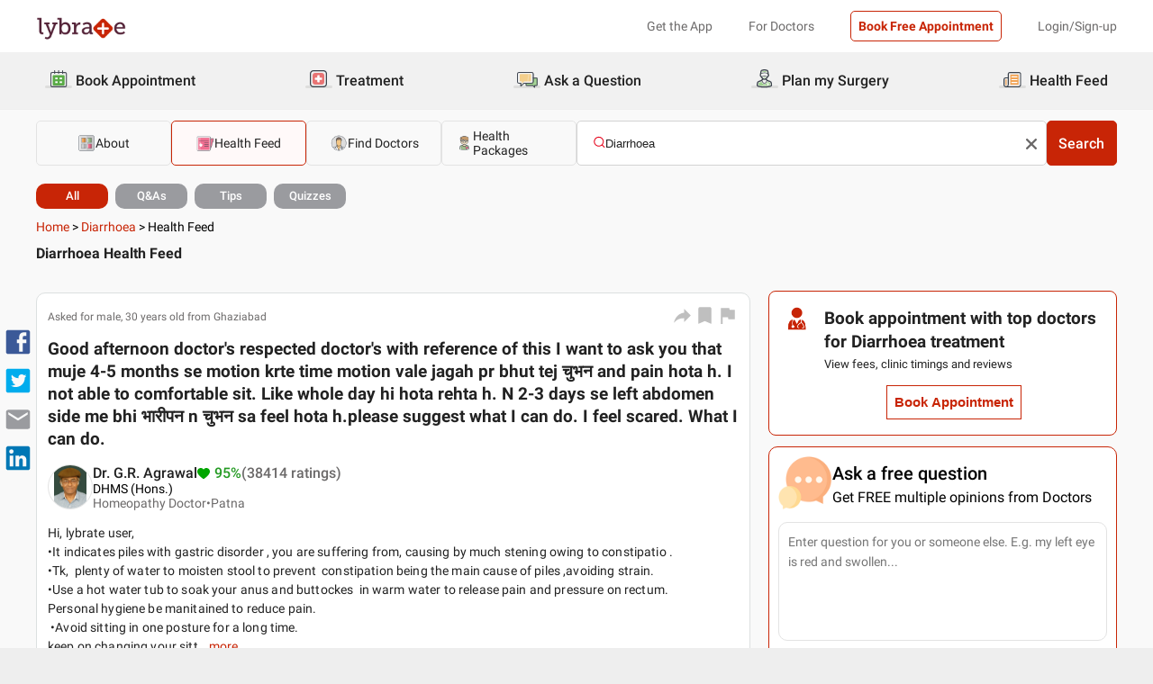

--- FILE ---
content_type: text/html; charset=utf-8
request_url: https://www.lybrate.com/topic/diarrhoea/health-feed
body_size: 47402
content:
<!DOCTYPE html><html lang="en"><head><meta charSet="utf-8"/><meta name="viewport" content="width=device-width, initial-scale=1.0, maximum-scale=1.0,user-scalable=0"/><script type="application/ld+json">{"@context":"https://schema.org","@type":"BreadcrumbList","itemListElement":[{"@type":"ListItem","position":"1","name":"Home","item":{"@type":"Thing","@id":"https://www.lybrate.com/"}},{"@type":"ListItem","position":"2","name":"Diarrhoea","item":{"@type":"Thing","@id":"https://www.lybrate.com/diarrhoea"}},{"@type":"ListItem","position":"3","name":"Health Feed"}]}</script><script type="application/ld+json">[{"@context":"http://schema.org","@type":"Question","text":"Good afternoon doctor's respected doctor's with reference of this I want to ask you that muje 4-5 months se motion krte time motion vale jagah pr bhut tej चुभन and pain hota h. I not able to comfortable sit. Like whole day hi hota rehta h. N 2-3 days se left abdomen side me bhi भारीपन n चुभन sa feel hota h.please suggest what I can do. I feel scared. What I can do.","answerCount":1,"acceptedAnswer":{"@type":"Answer","upvoteCount":"0","text":"Hi, lybrate user, \n•It indicates piles with gastric disorder , you are suffering from, causing by much stening owing to constipatio .\n•Tk,  plenty of water to moisten stool to prevent  constipation being the main cause of  piles ,avoiding strain.\n•Use a hot water tub to soak your anus and buttockes  in warm water to release pain and pressure on rectum.\nPersonal hygiene be manitained to reduce pain.\n •Avoid sitting in one posture for a long time.\nkeep on changing your sitting position to ease pain of piles.\n•Your diet be easily digestible rich in fiber, on time to avoid gastric disorder. \nTk, whole grain,barley,  oatmeal and brown rice. Fruits :apples, pear ,and bananas and Papaya.\nVegetable -green peas, Broccoli, Brussels sprouts. \n•Tk,  homoeopathic medicine:\n@ Nux vom 200 -6 pills, at bed time.\n•Avoid,  zinger, irritant intake, alcohol & nicotine. \nTk care.\n ","dateCreated":"","author":{"@type":"Physician","name":"Dr.G.R. Agrawal","medicalSpecialty":"Homeopathy Doctor","image":"https://assets.lybrate.com/img/documents/doctor/dp/36c570f70a8cc9b40cefe83c944f453c/Homeopathy-GrAgrawal-Patna-4976e4.jpg","url":"https://www.lybrate.com/patna/doctor/dr-g-r-agrawal-homeopath"},"interactionStatistic":{"@type":"InteractionCounter","interactionType":"LikeAction","userInteractionCount":"0"}}},{"@context":"http://schema.org","@type":"Question","text":"I am 20 years old male, from several months i'm facing digestive issues, sometimes I get loose motions and if not that, the stools are mostly in liquid state, and on a regular basis I have mild stomach pain after I eat anything especially when I eat anything spicy or outside food, the next day itself I get loose motions and because of that my body is also losing weight, i'm now 49 kgs when last checked and my height is 5 ft 7 inches so i'm under weight also, I had shown it to my physician and he had given me medicines for a month for indigestion, acidity and also for worm issues but still the condition is same, I had also done sonography of my abdomen but the sonography report was completely normal, I had also had my blood tested and in the blood report many essentials like haemoglobin, etc were below the margin level. So yesterday I had visited a gastroenterologist and after observing me he gave me some medicines to take for a week and told me to have a ogd test to be done in this week, can someone please guide if this is necessary right on the 1st day of the treatment and approximate how much does it costs for the test? As the test that doctor recommended me is taking rs 6,500 for the test itself. Kindly someone guide me as I am financially not well to pay if not needed then, thank you.","answerCount":1,"acceptedAnswer":{"@type":"Answer","upvoteCount":"0","text":"Your digestive issues and loose motions. I agree that the test is not necessary at this stage. Very effective and reliable treatment is available in homoeopathy for this chronic problem. Homeopathic treatment is painless and safe. No side effects. You need comprehensive treatment for some time. Please start taking homeopathic medicine, preliminary dose arsenicum album 200-once daily in the morning for 3 days. Book online appointment/consultation with me (commencing from text consult rs 149, audio/phone-rs 300 and video rs 400) for further more comprehensive prescription and treatment.","dateCreated":"","author":{"@type":"Physician","name":"Dr.Sreepada Kameswara Rao","medicalSpecialty":"Homeopathy Doctor","image":"https://assets.lybrate.com/img/documents/doctor/dp/2554939ea6900591b41869e63253550a/Homeopathy-SreepadaKameswaraRao-Hyderabad-20f4d5","url":"https://www.lybrate.com/hyderabad/doctor/dr-sreepada-kameswara-homeopath"},"interactionStatistic":{"@type":"InteractionCounter","interactionType":"LikeAction","userInteractionCount":"0"}}},{"@context":"http://schema.org","@type":"Question","text":"I'm 23 years old male, a year back I got diarrhoea which lasted around a month then it got better but I started having itching sensation inside my lower left abdomen and still have solid stool at first followed by mushy stool for last 1 year still same changes.","answerCount":1,"acceptedAnswer":{"@type":"Answer","upvoteCount":"0","text":"Your diarrhoea and subsequent issues. Very effective and reliable treatment is available in homoeopathy for this chronic problem. Homeopathic treatment is painless and safe. No side effects. You need comprehensive treatment for some time. Please start taking homeopathic medicine, preliminary dose arsenicum album 200-once daily in the morning for 3 days. Book online appointment/consultation with me (commencing from text consult rs 149, audio/phone-rs 300 and video rs 400) for further more comprehensive prescription and treatment.","dateCreated":"","author":{"@type":"Physician","name":"Dr.Sreepada Kameswara Rao","medicalSpecialty":"Homeopathy Doctor","image":"https://assets.lybrate.com/img/documents/doctor/dp/2554939ea6900591b41869e63253550a/Homeopathy-SreepadaKameswaraRao-Hyderabad-20f4d5","url":"https://www.lybrate.com/hyderabad/doctor/dr-sreepada-kameswara-homeopath"},"interactionStatistic":{"@type":"InteractionCounter","interactionType":"LikeAction","userInteractionCount":"0"}}},{"@context":"http://schema.org","@type":"Question","text":"20 years old male suffering chronic diarrhoea for more than 2 years colonoscopy shows ileal nodularity biopsy shows nodular lymphoid hyperplasia in impression ct entrography done ct study reveals thickening walls of the jejunum and illeum along with clumping of the jejunal loops features are suggestive of inflammatory bowel disease but koch lesions could not be ruled out I am pentasa 1g there times daily for more than 4.5 months previously my symptoms was improved but for 30 days it was again where it started a month back I went for check doctor continue the medicine and added steroid budez cr 2 tab for 8 weeks but still I am in doubt its inflammatory bowel disease or tuberculosis ans prefer from physician ayurvedic homeopathy ans not needed.","answerCount":2,"acceptedAnswer":{"@type":"Answer","upvoteCount":"0","text":"Hi, lybrate user, \n•Tke , plenty of water to hydrate your body in order to regulate metabolism checking bowel disorder.\n•Your diet be easily digestible on time to check gastric disorder and ibs, you are suffering from.\n••Ensure , sound sleep for 6 hours in the night .\nGo for a walk in the morning and evening for 20 mnts .\n•Consult , privetly for a faster recovery, till, then take, homoeopathic medicine, underlying :\n@ Aloe sac 1000ch -twice a week.\n•Avoid , junk food, alcohol and nicotine. \n•Tke , care.","dateCreated":"","author":{"@type":"Physician","name":"Dr.G.R. Agrawal","medicalSpecialty":"Homeopathy Doctor","image":"https://assets.lybrate.com/img/documents/doctor/dp/36c570f70a8cc9b40cefe83c944f453c/Homeopathy-GrAgrawal-Patna-4976e4.jpg","url":"https://www.lybrate.com/patna/doctor/dr-g-r-agrawal-homeopath"},"interactionStatistic":{"@type":"InteractionCounter","interactionType":"LikeAction","userInteractionCount":"0"}}},{"@context":"http://schema.org","@type":"Question","text":"I have loose motion from 8 days .taken nortz and lactobacillus and ors. From five days but still semiformed stools.","answerCount":2,"acceptedAnswer":{"@type":"Answer","upvoteCount":"0","text":"Your loose motions. Homeopathy has very effective and reliable treatment for your problem. No side effects. Please take homeopathic medicine, preliminary dose, arsenic album 200-once daily in the evening for 2 days. Book online appointment/consultation with me -(commencing from text consult rs 149, audio/ phone-rs 300) for further more comprehensive prescription and treatment.","dateCreated":"","author":{"@type":"Physician","name":"Dr.Sreepada Kameswara Rao","medicalSpecialty":"Homeopathy Doctor","image":"https://assets.lybrate.com/img/documents/doctor/dp/2554939ea6900591b41869e63253550a/Homeopathy-SreepadaKameswaraRao-Hyderabad-20f4d5","url":"https://www.lybrate.com/hyderabad/doctor/dr-sreepada-kameswara-homeopath"},"interactionStatistic":{"@type":"InteractionCounter","interactionType":"LikeAction","userInteractionCount":"0"}}},{"@context":"http://schema.org","@type":"Question","text":"I am 25 years old female. I have had a weak stomach since childhood. Whatever I consume be it milk, homemade food, or 1/2 times a week junk food, especially black coffee. I tend to have loose motion after having these. How do I cure it?","answerCount":2,"acceptedAnswer":{"@type":"Answer","upvoteCount":"0","text":"Your tendency for loose motions with certain foods. Very effective and reliable treatment is available in homoeopathy for this chronic problem. Homeopathic treatment is painless and safe. No side effects. You need comprehensive treatment for some time. Please start taking homeopathic medicine, preliminary dose arsenicum album 200-once daily in the morning for 3 days. Book online appointment/consultation with me (commencing from text consult rs 149, audio/phone-rs 300 and video rs 400) for further more comprehensive prescription and treatment.","dateCreated":"","author":{"@type":"Physician","name":"Dr.Sreepada Kameswara Rao","medicalSpecialty":"Homeopathy Doctor","image":"https://assets.lybrate.com/img/documents/doctor/dp/2554939ea6900591b41869e63253550a/Homeopathy-SreepadaKameswaraRao-Hyderabad-20f4d5","url":"https://www.lybrate.com/hyderabad/doctor/dr-sreepada-kameswara-homeopath"},"interactionStatistic":{"@type":"InteractionCounter","interactionType":"LikeAction","userInteractionCount":"0"}}},{"@context":"http://schema.org","@type":"Question","text":"My boy is 8 months old and he has loose motion. After doctor suggestion, I am giving him oflomac m forte syrup 4 ml twice a day but there is no improvement. Can anyone suggest the better treatment and dose of oflomac m forte. Thanks in advance.","answerCount":3,"acceptedAnswer":{"@type":"Answer","upvoteCount":"0","text":"For your child's loose motion. Please give homeopathic medicine aethusa cynapium 30- twice daily for 3 days. Very effective and safe for small children. No side effects. Consult me through Lybrate by booking online consultation for further advice-(commencing from text consult rs 149)","dateCreated":"","author":{"@type":"Physician","name":"Dr.Sreepada Kameswara Rao","medicalSpecialty":"Homeopathy Doctor","image":"https://assets.lybrate.com/img/documents/doctor/dp/2554939ea6900591b41869e63253550a/Homeopathy-SreepadaKameswaraRao-Hyderabad-20f4d5","url":"https://www.lybrate.com/hyderabad/doctor/dr-sreepada-kameswara-homeopath"},"interactionStatistic":{"@type":"InteractionCounter","interactionType":"LikeAction","userInteractionCount":"0"}}},{"@context":"http://schema.org","@type":"Question","text":"I am getting loose motion from past 3 days. I am pooping for about 6-8 times in a day. Sometimes the poop is semi liquid and sometimes it's completely liquid. I am also getting a yellow mucus substance from the poop every time. I feel nauseated and have some kind of bubbling feeling in my stomach but there is no pain in the stomach. I am attaching the pictures of my stool and the yellow mucus which I pass out. Kindly please tell me what it is. As I am way more concerned about it.","answerCount":1,"acceptedAnswer":{"@type":"Answer","upvoteCount":"0","text":"The symptoms you're describing, such as frequent loose stools, the presence of mucus, and nausea, can be associated with a variety of gastrointestinal conditions. These could range from infections (like bacterial or viral gastroenteritis) to inflammatory conditions, food intolerances, or other digestive issues.\nHere are some steps you might consider:\nstay hydrated: with frequent diarrhea, it's important to stay hydrated. Drink plenty of fluids like water, broth, or oral rehydration solutions.\nDiet adjustments: eating bland, easy-to-digest foods like bananas, rice, applesauce, and toast can be helpful. Avoid dairy products, fatty foods, high fiber foods, or highly seasoned foods for now.\nRest: your body needs energy to fight off whatever is causing your symptoms, so getting plenty of rest is important.\nOver-the-counter medications: there are over-the-counter medications that can help manage diarrhea, but it's usually best to use these only if absolutely necessary, as your body may need to expel whatever is causing the issue.\nSeek medical attention: since these symptoms have persisted for several days, it's important to consult with a healthcare provider. They can give you specific advice, conduct tests if needed, and prescribe medication.\nAvoid self-diagnosis: while it's tempting to try to diagnose the problem yourself, gastrointestinal symptoms can be complex and are best evaluated by a professional.\nMonitor for dehydration: signs of dehydration include feeling very thirsty, having a dry mouth or skin, urinating less frequently, and dark-colored urine. If you notice these symptoms, it's important to seek medical care.","dateCreated":"","author":{"@type":"Physician","name":"Dr.Rangadhar Satapathy","medicalSpecialty":"Homeopathy Doctor","image":"https://assets.lybrate.com/img/documents/doctor/dp/576ce30df01d4de195a71cafc3c50b96/Homeopathy-RangadharSatapathy-Bhubaneswar-043b4f","url":"https://www.lybrate.com/bhubaneswar/doctor/dr-rangadhar-satapathy-homeopath"},"interactionStatistic":{"@type":"InteractionCounter","interactionType":"LikeAction","userInteractionCount":"0"}}},{"@context":"http://schema.org","@type":"Question","text":"My son is 7 years ild has loose motion and vomiting since tuesday, we consulted the doctor took the medicine got little better and since today again loose motion and vomiting started.","answerCount":2,"acceptedAnswer":{"@type":"Answer","upvoteCount":"0","text":"ondasteron suspension 5 ml In empty stomach, nothing by mouth till 30 min once for vomiting, use till required.\n enterogermina respul just break n put the liquid in mouth, can be used three times a day. use as per requirement.\n oz suspension 5 ml twice after food for five days.\n light diet home made. no chips,no kurkure.","dateCreated":"","author":{"@type":"Physician","name":"Dr.Sushma Shah","medicalSpecialty":"General Physician","image":"https://assets.lybrate.com/img/documents/doctor/dp/a7b76a333d555e407e55ef17394d1149/General-Physician-SushmaShah-Vadodara-8a56f7","url":"https://www.lybrate.com/vadodara/doctor/dr-sushma-shah-general-physician"},"interactionStatistic":{"@type":"InteractionCounter","interactionType":"LikeAction","userInteractionCount":"0"}}},{"@context":"http://schema.org","@type":"Question","text":"In district hospital they gave me injection for frequent loose motions now the area where injection was injected is swelled up and become tight how to treat it.","answerCount":1,"acceptedAnswer":{"@type":"Answer","upvoteCount":"0","text":"It sounds like you're experiencing swelling and tightness at the injection site, which can be a common reaction after receiving an injection. Here are some general suggestions for managing this kind of reaction:\ncold compress: apply a cold compress or ice pack wrapped in a cloth to the affected area. This can help reduce swelling and discomfort. Do not apply ice directly to your skin.\nElevate the area: if possible, keep the injection area elevated. This can help reduce swelling.\nOver-the-counter pain relief: if you're experiencing pain, over-the-counter pain relievers like acetaminophen or ibuprofen may help. Be sure to follow the dosage instructions on the package.\nGentle massage: gently massaging the area around the injection site can sometimes help to alleviate tightness. However, if the area is very tender or painful, it's best to leave it alone.\nWarm compress: after the first 24 hours, if the swelling persists, you can switch to a warm compress to increase blood flow to the area and aid in healing.\nMonitor for signs of infection: keep an eye on the injection site for signs of infection, such as increasing redness, warmth, swelling, or pus. If you notice these symptoms or if the swelling doesn't improve, it's important to contact your healthcare provider.\nAvoid strenuous activities: avoid doing strenuous activities that may aggravate the injection site.","dateCreated":"","author":{"@type":"Physician","name":"Dr.Rangadhar Satapathy","medicalSpecialty":"Homeopathy Doctor","image":"https://assets.lybrate.com/img/documents/doctor/dp/576ce30df01d4de195a71cafc3c50b96/Homeopathy-RangadharSatapathy-Bhubaneswar-043b4f","url":"https://www.lybrate.com/bhubaneswar/doctor/dr-rangadhar-satapathy-homeopath"},"interactionStatistic":{"@type":"InteractionCounter","interactionType":"LikeAction","userInteractionCount":"0"}}}]</script><title>Diarrhoea - Articles &amp; Health Tips, Questions &amp; Answers, Advice From Top Doctors, Health Experts | Lybrate</title><meta content="index, follow" name="robots"/><meta id="pageview"/><meta name="description" content="Diarrhoea - Find Articles, Health Tips, Questions and Answers, Videos, Quizzes and More from Top Doctors and Health Experts Related to Diarrhoea at Lybrate.com"/><meta property="og:title" content="Diarrhoea - Articles &amp; Health Tips, Questions &amp; Answers, Advice From Top Doctors, Health Experts | Lybrate"/><meta name="twitter:title" content="Diarrhoea - Articles &amp; Health Tips, Questions &amp; Answers, Advice From Top Doctors, Health Experts | Lybrate"/><meta property="og:type" content="article"/><meta name="twitter:card" content="summary_large_image"/><meta property="og:description" content="Diarrhoea - Find Articles, Health Tips, Questions and Answers, Videos, Quizzes and More from Top Doctors and Health Experts Related to Diarrhoea at Lybrate.com"/><meta name="twitter:description" content="Diarrhoea - Find Articles, Health Tips, Questions and Answers, Videos, Quizzes and More from Top Doctors and Health Experts Related to Diarrhoea at Lybrate.com"/><meta property="og:image" content="https://assets.lybrate.com/f_auto,c_limit,w_256,q_auto/imgs/product/logos/Lybrate-Logo.png"/><meta name="twitter:image" content="https://assets.lybrate.com/imgs/product/logos/Lybrate-Logo.png"/><meta property="og:url" content="https://www.lybrate.com/topic/diarrhoea/health-feed"/><meta property="og:site_name" content="Lybrate"/><meta name="twitter:site" content="@Lybrate"/><link rel="canonical" href="https://www.lybrate.com/topic/diarrhoea/health-feed"/><link rel="next" href="https://www.lybrate.com/topic/diarrhoea/health-feed?page=2"/><link rel="preload" as="image" imageSrcSet="https://assets.lybrate.com/f_auto,c_limit,w_128,q_auto/imgs/product/logos/Lybrate-Logo.png 1x, https://assets.lybrate.com/f_auto,c_limit,w_256,q_auto/imgs/product/logos/Lybrate-Logo.png 2x"/><link rel="preload" as="image" imageSrcSet="https://assets.lybrate.com/f_auto,c_limit,w_640,q_auto/imgs/tic/treating-gastroentitis-adults/male/treating-gastroentitis-adults-male-03.jpg 640w, https://assets.lybrate.com/f_auto,c_limit,w_750,q_auto/imgs/tic/treating-gastroentitis-adults/male/treating-gastroentitis-adults-male-03.jpg 750w, https://assets.lybrate.com/f_auto,c_limit,w_828,q_auto/imgs/tic/treating-gastroentitis-adults/male/treating-gastroentitis-adults-male-03.jpg 828w, https://assets.lybrate.com/f_auto,c_limit,w_1080,q_auto/imgs/tic/treating-gastroentitis-adults/male/treating-gastroentitis-adults-male-03.jpg 1080w, https://assets.lybrate.com/f_auto,c_limit,w_1200,q_auto/imgs/tic/treating-gastroentitis-adults/male/treating-gastroentitis-adults-male-03.jpg 1200w, https://assets.lybrate.com/f_auto,c_limit,w_1920,q_auto/imgs/tic/treating-gastroentitis-adults/male/treating-gastroentitis-adults-male-03.jpg 1920w, https://assets.lybrate.com/f_auto,c_limit,w_2048,q_auto/imgs/tic/treating-gastroentitis-adults/male/treating-gastroentitis-adults-male-03.jpg 2048w, https://assets.lybrate.com/f_auto,c_limit,w_3840,q_auto/imgs/tic/treating-gastroentitis-adults/male/treating-gastroentitis-adults-male-03.jpg 3840w" imageSizes="100vw"/><link rel="preload" as="image" imageSrcSet="https://assets.lybrate.com/f_auto,c_limit,w_640,q_auto/img/documents/doctor/dp/36c570f70a8cc9b40cefe83c944f453c/Homeopathy-GrAgrawal-Patna-4976e4.jpg 640w, https://assets.lybrate.com/f_auto,c_limit,w_750,q_auto/img/documents/doctor/dp/36c570f70a8cc9b40cefe83c944f453c/Homeopathy-GrAgrawal-Patna-4976e4.jpg 750w, https://assets.lybrate.com/f_auto,c_limit,w_828,q_auto/img/documents/doctor/dp/36c570f70a8cc9b40cefe83c944f453c/Homeopathy-GrAgrawal-Patna-4976e4.jpg 828w, https://assets.lybrate.com/f_auto,c_limit,w_1080,q_auto/img/documents/doctor/dp/36c570f70a8cc9b40cefe83c944f453c/Homeopathy-GrAgrawal-Patna-4976e4.jpg 1080w, https://assets.lybrate.com/f_auto,c_limit,w_1200,q_auto/img/documents/doctor/dp/36c570f70a8cc9b40cefe83c944f453c/Homeopathy-GrAgrawal-Patna-4976e4.jpg 1200w, https://assets.lybrate.com/f_auto,c_limit,w_1920,q_auto/img/documents/doctor/dp/36c570f70a8cc9b40cefe83c944f453c/Homeopathy-GrAgrawal-Patna-4976e4.jpg 1920w, https://assets.lybrate.com/f_auto,c_limit,w_2048,q_auto/img/documents/doctor/dp/36c570f70a8cc9b40cefe83c944f453c/Homeopathy-GrAgrawal-Patna-4976e4.jpg 2048w, https://assets.lybrate.com/f_auto,c_limit,w_3840,q_auto/img/documents/doctor/dp/36c570f70a8cc9b40cefe83c944f453c/Homeopathy-GrAgrawal-Patna-4976e4.jpg 3840w" imageSizes="100vw"/><link rel="preload" as="image" imageSrcSet="https://assets.lybrate.com/f_auto,c_limit,w_640,q_auto/imgs/tic/living-healthy-man/male/Living-Healthy---Man-male-01.jpg 640w, https://assets.lybrate.com/f_auto,c_limit,w_750,q_auto/imgs/tic/living-healthy-man/male/Living-Healthy---Man-male-01.jpg 750w, https://assets.lybrate.com/f_auto,c_limit,w_828,q_auto/imgs/tic/living-healthy-man/male/Living-Healthy---Man-male-01.jpg 828w, https://assets.lybrate.com/f_auto,c_limit,w_1080,q_auto/imgs/tic/living-healthy-man/male/Living-Healthy---Man-male-01.jpg 1080w, https://assets.lybrate.com/f_auto,c_limit,w_1200,q_auto/imgs/tic/living-healthy-man/male/Living-Healthy---Man-male-01.jpg 1200w, https://assets.lybrate.com/f_auto,c_limit,w_1920,q_auto/imgs/tic/living-healthy-man/male/Living-Healthy---Man-male-01.jpg 1920w, https://assets.lybrate.com/f_auto,c_limit,w_2048,q_auto/imgs/tic/living-healthy-man/male/Living-Healthy---Man-male-01.jpg 2048w, https://assets.lybrate.com/f_auto,c_limit,w_3840,q_auto/imgs/tic/living-healthy-man/male/Living-Healthy---Man-male-01.jpg 3840w" imageSizes="100vw"/><link rel="preload" as="image" imageSrcSet="https://assets.lybrate.com/f_auto,c_limit,w_640,q_auto/imgs/tic/treating-stomach-aches-adults/female/treating-stomach-aches-adults-female-05.jpg 640w, https://assets.lybrate.com/f_auto,c_limit,w_750,q_auto/imgs/tic/treating-stomach-aches-adults/female/treating-stomach-aches-adults-female-05.jpg 750w, https://assets.lybrate.com/f_auto,c_limit,w_828,q_auto/imgs/tic/treating-stomach-aches-adults/female/treating-stomach-aches-adults-female-05.jpg 828w, https://assets.lybrate.com/f_auto,c_limit,w_1080,q_auto/imgs/tic/treating-stomach-aches-adults/female/treating-stomach-aches-adults-female-05.jpg 1080w, https://assets.lybrate.com/f_auto,c_limit,w_1200,q_auto/imgs/tic/treating-stomach-aches-adults/female/treating-stomach-aches-adults-female-05.jpg 1200w, https://assets.lybrate.com/f_auto,c_limit,w_1920,q_auto/imgs/tic/treating-stomach-aches-adults/female/treating-stomach-aches-adults-female-05.jpg 1920w, https://assets.lybrate.com/f_auto,c_limit,w_2048,q_auto/imgs/tic/treating-stomach-aches-adults/female/treating-stomach-aches-adults-female-05.jpg 2048w, https://assets.lybrate.com/f_auto,c_limit,w_3840,q_auto/imgs/tic/treating-stomach-aches-adults/female/treating-stomach-aches-adults-female-05.jpg 3840w" imageSizes="100vw"/><link rel="preload" as="image" imageSrcSet="https://assets.lybrate.com/f_auto,c_limit,w_640,q_auto/img/documents/doctor/dp/2554939ea6900591b41869e63253550a/Homeopathy-SreepadaKameswaraRao-Hyderabad-20f4d5 640w, https://assets.lybrate.com/f_auto,c_limit,w_750,q_auto/img/documents/doctor/dp/2554939ea6900591b41869e63253550a/Homeopathy-SreepadaKameswaraRao-Hyderabad-20f4d5 750w, https://assets.lybrate.com/f_auto,c_limit,w_828,q_auto/img/documents/doctor/dp/2554939ea6900591b41869e63253550a/Homeopathy-SreepadaKameswaraRao-Hyderabad-20f4d5 828w, https://assets.lybrate.com/f_auto,c_limit,w_1080,q_auto/img/documents/doctor/dp/2554939ea6900591b41869e63253550a/Homeopathy-SreepadaKameswaraRao-Hyderabad-20f4d5 1080w, https://assets.lybrate.com/f_auto,c_limit,w_1200,q_auto/img/documents/doctor/dp/2554939ea6900591b41869e63253550a/Homeopathy-SreepadaKameswaraRao-Hyderabad-20f4d5 1200w, https://assets.lybrate.com/f_auto,c_limit,w_1920,q_auto/img/documents/doctor/dp/2554939ea6900591b41869e63253550a/Homeopathy-SreepadaKameswaraRao-Hyderabad-20f4d5 1920w, https://assets.lybrate.com/f_auto,c_limit,w_2048,q_auto/img/documents/doctor/dp/2554939ea6900591b41869e63253550a/Homeopathy-SreepadaKameswaraRao-Hyderabad-20f4d5 2048w, https://assets.lybrate.com/f_auto,c_limit,w_3840,q_auto/img/documents/doctor/dp/2554939ea6900591b41869e63253550a/Homeopathy-SreepadaKameswaraRao-Hyderabad-20f4d5 3840w" imageSizes="100vw"/><link rel="preload" as="image" imageSrcSet="https://assets.lybrate.com/f_auto,c_limit,w_640,q_auto/img/documents/doctor/dp/a7b76a333d555e407e55ef17394d1149/General-Physician-SushmaShah-Vadodara-8a56f7 640w, https://assets.lybrate.com/f_auto,c_limit,w_750,q_auto/img/documents/doctor/dp/a7b76a333d555e407e55ef17394d1149/General-Physician-SushmaShah-Vadodara-8a56f7 750w, https://assets.lybrate.com/f_auto,c_limit,w_828,q_auto/img/documents/doctor/dp/a7b76a333d555e407e55ef17394d1149/General-Physician-SushmaShah-Vadodara-8a56f7 828w, https://assets.lybrate.com/f_auto,c_limit,w_1080,q_auto/img/documents/doctor/dp/a7b76a333d555e407e55ef17394d1149/General-Physician-SushmaShah-Vadodara-8a56f7 1080w, https://assets.lybrate.com/f_auto,c_limit,w_1200,q_auto/img/documents/doctor/dp/a7b76a333d555e407e55ef17394d1149/General-Physician-SushmaShah-Vadodara-8a56f7 1200w, https://assets.lybrate.com/f_auto,c_limit,w_1920,q_auto/img/documents/doctor/dp/a7b76a333d555e407e55ef17394d1149/General-Physician-SushmaShah-Vadodara-8a56f7 1920w, https://assets.lybrate.com/f_auto,c_limit,w_2048,q_auto/img/documents/doctor/dp/a7b76a333d555e407e55ef17394d1149/General-Physician-SushmaShah-Vadodara-8a56f7 2048w, https://assets.lybrate.com/f_auto,c_limit,w_3840,q_auto/img/documents/doctor/dp/a7b76a333d555e407e55ef17394d1149/General-Physician-SushmaShah-Vadodara-8a56f7 3840w" imageSizes="100vw"/><link rel="preload" as="image" imageSrcSet="https://assets.lybrate.com/f_auto,c_limit,w_640,q_auto/imgs/tic/treating-nausea-and-vomiting/male/Treating-Nausea-Vomiting-male-01.jpg 640w, https://assets.lybrate.com/f_auto,c_limit,w_750,q_auto/imgs/tic/treating-nausea-and-vomiting/male/Treating-Nausea-Vomiting-male-01.jpg 750w, https://assets.lybrate.com/f_auto,c_limit,w_828,q_auto/imgs/tic/treating-nausea-and-vomiting/male/Treating-Nausea-Vomiting-male-01.jpg 828w, https://assets.lybrate.com/f_auto,c_limit,w_1080,q_auto/imgs/tic/treating-nausea-and-vomiting/male/Treating-Nausea-Vomiting-male-01.jpg 1080w, https://assets.lybrate.com/f_auto,c_limit,w_1200,q_auto/imgs/tic/treating-nausea-and-vomiting/male/Treating-Nausea-Vomiting-male-01.jpg 1200w, https://assets.lybrate.com/f_auto,c_limit,w_1920,q_auto/imgs/tic/treating-nausea-and-vomiting/male/Treating-Nausea-Vomiting-male-01.jpg 1920w, https://assets.lybrate.com/f_auto,c_limit,w_2048,q_auto/imgs/tic/treating-nausea-and-vomiting/male/Treating-Nausea-Vomiting-male-01.jpg 2048w, https://assets.lybrate.com/f_auto,c_limit,w_3840,q_auto/imgs/tic/treating-nausea-and-vomiting/male/Treating-Nausea-Vomiting-male-01.jpg 3840w" imageSizes="100vw"/><link rel="preload" as="image" imageSrcSet="https://assets.lybrate.com/f_auto,c_limit,w_640,q_auto/img/documents/doctor/dp/576ce30df01d4de195a71cafc3c50b96/Homeopathy-RangadharSatapathy-Bhubaneswar-043b4f 640w, https://assets.lybrate.com/f_auto,c_limit,w_750,q_auto/img/documents/doctor/dp/576ce30df01d4de195a71cafc3c50b96/Homeopathy-RangadharSatapathy-Bhubaneswar-043b4f 750w, https://assets.lybrate.com/f_auto,c_limit,w_828,q_auto/img/documents/doctor/dp/576ce30df01d4de195a71cafc3c50b96/Homeopathy-RangadharSatapathy-Bhubaneswar-043b4f 828w, https://assets.lybrate.com/f_auto,c_limit,w_1080,q_auto/img/documents/doctor/dp/576ce30df01d4de195a71cafc3c50b96/Homeopathy-RangadharSatapathy-Bhubaneswar-043b4f 1080w, https://assets.lybrate.com/f_auto,c_limit,w_1200,q_auto/img/documents/doctor/dp/576ce30df01d4de195a71cafc3c50b96/Homeopathy-RangadharSatapathy-Bhubaneswar-043b4f 1200w, https://assets.lybrate.com/f_auto,c_limit,w_1920,q_auto/img/documents/doctor/dp/576ce30df01d4de195a71cafc3c50b96/Homeopathy-RangadharSatapathy-Bhubaneswar-043b4f 1920w, https://assets.lybrate.com/f_auto,c_limit,w_2048,q_auto/img/documents/doctor/dp/576ce30df01d4de195a71cafc3c50b96/Homeopathy-RangadharSatapathy-Bhubaneswar-043b4f 2048w, https://assets.lybrate.com/f_auto,c_limit,w_3840,q_auto/img/documents/doctor/dp/576ce30df01d4de195a71cafc3c50b96/Homeopathy-RangadharSatapathy-Bhubaneswar-043b4f 3840w" imageSizes="100vw"/><link rel="preload" as="image" imageSrcSet="https://assets.lybrate.com/f_auto,c_limit,w_48,q_auto/imgs/product/widget/appointment/doctor_icon.png 1x, https://assets.lybrate.com/f_auto,c_limit,w_96,q_auto/imgs/product/widget/appointment/doctor_icon.png 2x"/><link rel="preload" as="image" imageSrcSet="https://assets.lybrate.com/f_auto,c_limit,w_640,q_auto/f_auto,c_limit,w_1920,q_auto/q_auto,f_auto/rio/Pristyn/static_banner_pc.webp  640w, https://assets.lybrate.com/f_auto,c_limit,w_750,q_auto/f_auto,c_limit,w_1920,q_auto/q_auto,f_auto/rio/Pristyn/static_banner_pc.webp  750w, https://assets.lybrate.com/f_auto,c_limit,w_828,q_auto/f_auto,c_limit,w_1920,q_auto/q_auto,f_auto/rio/Pristyn/static_banner_pc.webp  828w, https://assets.lybrate.com/f_auto,c_limit,w_1080,q_auto/f_auto,c_limit,w_1920,q_auto/q_auto,f_auto/rio/Pristyn/static_banner_pc.webp  1080w, https://assets.lybrate.com/f_auto,c_limit,w_1200,q_auto/f_auto,c_limit,w_1920,q_auto/q_auto,f_auto/rio/Pristyn/static_banner_pc.webp  1200w, https://assets.lybrate.com/f_auto,c_limit,w_1920,q_auto/f_auto,c_limit,w_1920,q_auto/q_auto,f_auto/rio/Pristyn/static_banner_pc.webp  1920w, https://assets.lybrate.com/f_auto,c_limit,w_2048,q_auto/f_auto,c_limit,w_1920,q_auto/q_auto,f_auto/rio/Pristyn/static_banner_pc.webp  2048w, https://assets.lybrate.com/f_auto,c_limit,w_3840,q_auto/f_auto,c_limit,w_1920,q_auto/q_auto,f_auto/rio/Pristyn/static_banner_pc.webp  3840w" imageSizes="100vw"/><meta name="next-head-count" content="32"/><link rel="icon" sizes="32x32" href="https://assets.lybrate.com/imgs/tic/icon/favicon.ico"/><link rel="preconnect" crossorigin="anonymous" href="https://assets.lybrate.com"/><link rel="preconnect" crossorigin="anonymous" href="https://nu.lybcdn.com"/><link rel="preconnect" crossorigin="anonymous" href="https://ssl.widgets.webengage.com"/><link rel="preconnect" crossorigin="anonymous" href="https://www.googletagmanager.com"/><link rel="preload" href="https://nu.lybcdn.com/_next/static/media/02205c9944024f15-s.p.woff2" as="font" type="font/woff2" crossorigin="anonymous" data-next-font="size-adjust"/><link rel="preload" href="https://nu.lybcdn.com/_next/static/media/7d8c9b0ca4a64a5a-s.p.woff2" as="font" type="font/woff2" crossorigin="anonymous" data-next-font="size-adjust"/><link rel="preload" href="https://nu.lybcdn.com/_next/static/media/934c4b7cb736f2a3-s.p.woff2" as="font" type="font/woff2" crossorigin="anonymous" data-next-font="size-adjust"/><link rel="preload" href="https://nu.lybcdn.com/_next/static/media/627622453ef56b0d-s.p.woff2" as="font" type="font/woff2" crossorigin="anonymous" data-next-font="size-adjust"/><link rel="preload" href="https://nu.lybcdn.com/_next/static/media/0e4fe491bf84089c-s.p.woff2" as="font" type="font/woff2" crossorigin="anonymous" data-next-font="size-adjust"/><link rel="preload" href="https://nu.lybcdn.com/_next/static/media/8db47a8bf03b7d2f-s.p.woff2" as="font" type="font/woff2" crossorigin="anonymous" data-next-font="size-adjust"/><link rel="preload" href="https://nu.lybcdn.com/_next/static/css/8e401567be5d0bba.css" as="style"/><link rel="stylesheet" href="https://nu.lybcdn.com/_next/static/css/8e401567be5d0bba.css" data-n-g=""/><link rel="preload" href="https://nu.lybcdn.com/_next/static/css/276fb6b5da138d31.css" as="style"/><link rel="stylesheet" href="https://nu.lybcdn.com/_next/static/css/276fb6b5da138d31.css" data-n-p=""/><link rel="preload" href="https://nu.lybcdn.com/_next/static/css/e0183dba8a0011d3.css" as="style"/><link rel="stylesheet" href="https://nu.lybcdn.com/_next/static/css/e0183dba8a0011d3.css" data-n-p=""/><link rel="preload" href="https://nu.lybcdn.com/_next/static/css/99a551d116cd126e.css" as="style"/><link rel="stylesheet" href="https://nu.lybcdn.com/_next/static/css/99a551d116cd126e.css" data-n-p=""/><link rel="preload" href="https://nu.lybcdn.com/_next/static/css/834b9167c9e1dfd1.css" as="style"/><link rel="stylesheet" href="https://nu.lybcdn.com/_next/static/css/834b9167c9e1dfd1.css" data-n-p=""/><noscript data-n-css=""></noscript><script defer="" nomodule="" src="https://nu.lybcdn.com/_next/static/chunks/polyfills-c67a75d1b6f99dc8.js"></script><script src="https://nu.lybcdn.com/_next/static/chunks/webpack-a10ca3e1d3b9ead0.js" defer=""></script><script src="https://nu.lybcdn.com/_next/static/chunks/framework-14c8c3b37f6d2684.js" defer=""></script><script src="https://nu.lybcdn.com/_next/static/chunks/main-ab475e999951148f.js" defer=""></script><script src="https://nu.lybcdn.com/_next/static/chunks/pages/_app-2e0177eb4d62f08d.js" defer=""></script><script src="https://nu.lybcdn.com/_next/static/chunks/5675-d2ff674390434ad8.js" defer=""></script><script src="https://nu.lybcdn.com/_next/static/chunks/9715-744aee12ba1d4943.js" defer=""></script><script src="https://nu.lybcdn.com/_next/static/chunks/1532-495584736ae65967.js" defer=""></script><script src="https://nu.lybcdn.com/_next/static/chunks/2635-18388374e01f4072.js" defer=""></script><script src="https://nu.lybcdn.com/_next/static/chunks/5762-ec5b1b14a398a866.js" defer=""></script><script src="https://nu.lybcdn.com/_next/static/chunks/6066-09a17adcf8cd971b.js" defer=""></script><script src="https://nu.lybcdn.com/_next/static/chunks/7180-b533e77db9d62fb3.js" defer=""></script><script src="https://nu.lybcdn.com/_next/static/chunks/5803-4348f7664b79b236.js" defer=""></script><script src="https://nu.lybcdn.com/_next/static/chunks/8290-b32233d46c11b676.js" defer=""></script><script src="https://nu.lybcdn.com/_next/static/chunks/6961-15f93637e767f3fe.js" defer=""></script><script src="https://nu.lybcdn.com/_next/static/chunks/pages/topic/%5Bprocedure%5D/health-feed/desktop-7069bf8b27a25103.js" defer=""></script><script src="https://nu.lybcdn.com/_next/static/1769849701018/_buildManifest.js" defer=""></script><script src="https://nu.lybcdn.com/_next/static/1769849701018/_ssgManifest.js" defer=""></script></head><body><div id="fontadd"></div><div id="portal"></div><div id="__next"><noscript><iframe src="https://www.googletagmanager.com/ns.html?id=GTM-KXVNPWN" height="0" width="0" style="display:none;visibility:hidden"></iframe></noscript><main class="__className_451117"><div><div style="margin-bottom:10px"><div class="headerLoggedOut_mainContainer__N812g"><div class="container"><div class="row gap-1"><div class="col-48-xs col-48-sm col-48-lg col-48-xl"><header class="headerLoggedOut_headerTopContainer__UwHuU"><div class="headerLoggedOut_lybLogo__Ikvvp"><span style="box-sizing:border-box;display:inline-block;overflow:hidden;width:initial;height:initial;background:none;opacity:1;border:0;margin:0;padding:0;position:relative;max-width:100%"><span style="box-sizing:border-box;display:block;width:initial;height:initial;background:none;opacity:1;border:0;margin:0;padding:0;max-width:100%"><img style="display:block;max-width:100%;width:initial;height:initial;background:none;opacity:1;border:0;margin:0;padding:0" alt="" aria-hidden="true" src="data:image/svg+xml,%3csvg%20xmlns=%27http://www.w3.org/2000/svg%27%20version=%271.1%27%20width=%27100%27%20height=%2730%27/%3e"/></span><img alt="Lybrate Logo" srcSet="https://assets.lybrate.com/f_auto,c_limit,w_128,q_auto/imgs/product/logos/Lybrate-Logo.png 1x, https://assets.lybrate.com/f_auto,c_limit,w_256,q_auto/imgs/product/logos/Lybrate-Logo.png 2x" src="https://assets.lybrate.com/f_auto,c_limit,w_256,q_auto/imgs/product/logos/Lybrate-Logo.png" decoding="async" data-nimg="intrinsic" style="position:absolute;top:0;left:0;bottom:0;right:0;box-sizing:border-box;padding:0;border:none;margin:auto;display:block;width:0;height:0;min-width:100%;max-width:100%;min-height:100%;max-height:100%;object-fit:cover"/></span></div><div class="headerLoggedOut_rightSection__JqqQn"><div class="headerLoggedOut_headText__Y_Qpx">Get the App</div><div class="headerLoggedOut_headText__Y_Qpx" href="https://doctor.lybrate.com/">For Doctors</div><div class="headerLoggedOut_headText__Y_Qpx"><button type="button" class="button_btn-red__o0Vg_" style="width:100%;height:auto;padding:0.5rem" id=":R5pba6:">Book Free Appointment</button></div><div class="headerLoggedOut_headText__Y_Qpx">Login/Sign-up</div></div></header></div></div></div></div><header class="headerBottom_mainContainer__L3xo8"><div class="container"><div class="row gap-1"><div class="col-48-xs col-48-sm col-48-lg col-48-xl"><div class="headerBottom_headerContainer__wahuS"><div class="headerBottom_headWrapper__ggsM1"><div><svg xmlns="http://www.w3.org/2000/svg" width="30" height="30" viewBox="0 0 30 30" fill="none"><rect y="22" width="30" height="3" rx="1.5" fill="#DDDDDC"></rect><path d="M20.6961 10.5392H9.48669C8.95268 10.5392 8.51978 10.9721 8.51978 11.5061V20.9474C8.51978 21.4814 8.95268 21.9143 9.48669 21.9143H20.6961C21.2301 21.9143 21.663 21.4814 21.663 20.9474V11.5061C21.663 10.9721 21.2301 10.5392 20.6961 10.5392Z" fill="#59AB46"></path><path d="M22.3768 23.9171H7.80391C7.34598 23.9171 6.9068 23.7352 6.58299 23.4114C6.25918 23.0875 6.07727 22.6484 6.07727 22.1904V8.82622C6.07727 8.36829 6.25918 7.92911 6.58299 7.6053C6.9068 7.2815 7.34598 7.09958 7.80391 7.09958H22.3768C22.6035 7.09958 22.828 7.14424 23.0375 7.23102C23.247 7.31779 23.4374 7.44497 23.5977 7.6053C23.758 7.76564 23.8852 7.95599 23.972 8.16547C24.0587 8.37496 24.1034 8.59948 24.1034 8.82622V22.1973C24.1016 22.6541 23.9189 23.0915 23.5953 23.4138C23.2716 23.7361 22.8335 23.9171 22.3768 23.9171ZM7.80391 8.03197C7.59382 8.03377 7.39284 8.11804 7.24428 8.2666C7.09572 8.41516 7.01146 8.61613 7.00966 8.82622V22.1973C7.01146 22.4074 7.09572 22.6084 7.24428 22.757C7.39284 22.9055 7.59382 22.9898 7.80391 22.9916H22.3768C22.4811 22.9916 22.5844 22.971 22.6807 22.9311C22.7771 22.8912 22.8646 22.8327 22.9384 22.759C23.0121 22.6852 23.0706 22.5976 23.1106 22.5013C23.1505 22.4049 23.171 22.3017 23.171 22.1973V8.82622C23.171 8.61557 23.0873 8.41355 22.9384 8.2646C22.7894 8.11565 22.5874 8.03197 22.3768 8.03197H7.80391Z" fill="#434A54"></path><path d="M22.3755 24H7.80261C7.32453 24 6.86603 23.8101 6.52797 23.4721C6.18992 23.134 6 22.6755 6 22.1974V8.82629C6 8.3482 6.18992 7.8897 6.52797 7.55164C6.86603 7.21359 7.32453 7.02368 7.80261 7.02368H22.3755C22.8542 7.02368 23.3134 7.21336 23.6526 7.55122C23.9917 7.88908 24.1832 8.34757 24.185 8.82629V22.1974C24.1832 22.6761 23.9917 23.1346 23.6526 23.4725C23.3134 23.8103 22.8542 24 22.3755 24ZM7.80261 7.17563C7.36603 7.17745 6.94795 7.35216 6.63988 7.66152C6.33181 7.97088 6.15885 8.3897 6.15885 8.82629V22.1974C6.15885 22.634 6.33181 23.0528 6.63988 23.3622C6.94795 23.6715 7.36603 23.8462 7.80261 23.8481H22.3755C22.8133 23.8481 23.2331 23.6742 23.5427 23.3646C23.8522 23.055 24.0261 22.6352 24.0261 22.1974V8.82629C24.0261 8.3885 23.8522 7.96866 23.5427 7.6591C23.2331 7.34953 22.8133 7.17563 22.3755 7.17563H7.80261ZM22.3755 23.0607H7.80261C7.68775 23.0607 7.57402 23.038 7.46799 22.9938C7.36195 22.9497 7.26572 22.8849 7.18482 22.8034C7.10392 22.7219 7.03996 22.6251 6.99663 22.5187C6.95331 22.4124 6.93147 22.2984 6.93239 22.1836V8.82629C6.93147 8.71143 6.95331 8.59752 6.99663 8.49114C7.03996 8.38476 7.10392 8.28801 7.18482 8.20647C7.26572 8.12493 7.36195 8.06022 7.46799 8.01606C7.57402 7.97189 7.68775 7.94916 7.80261 7.94916H22.3755C22.4918 7.94733 22.6074 7.96867 22.7154 8.01193C22.8234 8.05519 22.9217 8.1195 23.0046 8.20114C23.0876 8.28277 23.1534 8.38008 23.1984 8.48741C23.2433 8.59474 23.2664 8.70993 23.2664 8.82629V22.1974C23.2664 22.3138 23.2433 22.429 23.1984 22.5363C23.1534 22.6436 23.0876 22.7409 23.0046 22.8226C22.9217 22.9042 22.8234 22.9685 22.7154 23.0118C22.6074 23.055 22.4918 23.0764 22.3755 23.0745V23.0607ZM7.80261 8.09419C7.61944 8.09419 7.44377 8.16697 7.31425 8.29649C7.18472 8.42601 7.11196 8.60167 7.11196 8.78485V22.156C7.11196 22.3391 7.18472 22.5148 7.31425 22.6443C7.44377 22.7739 7.61944 22.8466 7.80261 22.8466H22.3755C22.5586 22.8466 22.7343 22.7739 22.8638 22.6443C22.9934 22.5148 23.0661 22.3391 23.0661 22.156V8.82629C23.0661 8.64311 22.9934 8.46745 22.8638 8.33793C22.7343 8.2084 22.5586 8.13563 22.3755 8.13563L7.80261 8.09419Z" fill="#444A54"></path><path d="M15.0886 9.01275C14.9659 9.01275 14.8482 8.96399 14.7614 8.87721C14.6746 8.79043 14.6259 8.67273 14.6259 8.55001V5.54564C14.6259 5.42292 14.6746 5.30522 14.7614 5.21844C14.8482 5.13166 14.9659 5.08292 15.0886 5.08292C15.212 5.0829 15.3304 5.13143 15.4183 5.21802C15.5061 5.30461 15.5564 5.42229 15.5582 5.54564V8.55001C15.5564 8.67336 15.5061 8.79106 15.4183 8.87765C15.3304 8.96424 15.212 9.01277 15.0886 9.01275Z" fill="#434A54"></path><path d="M15.0885 9.09561C14.9443 9.09382 14.8066 9.03576 14.7046 8.93382C14.6027 8.83189 14.5446 8.69414 14.5428 8.54999V5.54562C14.5428 5.40092 14.6003 5.26215 14.7027 5.15983C14.805 5.0575 14.9438 5 15.0885 5C15.2332 5 15.372 5.0575 15.4743 5.15983C15.5766 5.26215 15.6341 5.40092 15.6341 5.54562V8.54999C15.6341 8.62164 15.62 8.69258 15.5925 8.75878C15.5651 8.82497 15.5249 8.88514 15.4743 8.9358C15.4236 8.98647 15.3635 9.02665 15.2973 9.05407C15.2311 9.08149 15.1601 9.09561 15.0885 9.09561ZM15.0885 5.15886C14.9859 5.15886 14.8875 5.19962 14.815 5.27215C14.7424 5.34468 14.7017 5.44305 14.7017 5.54562V8.54999C14.7017 8.65256 14.7424 8.75093 14.815 8.82346C14.8875 8.896 14.9859 8.93675 15.0885 8.93675C15.191 8.93675 15.2894 8.896 15.3619 8.82346C15.4345 8.75093 15.4752 8.65256 15.4752 8.54999V5.54562C15.4752 5.49483 15.4652 5.44455 15.4458 5.39762C15.4264 5.3507 15.3979 5.30806 15.3619 5.27215C15.326 5.23623 15.2834 5.20774 15.2365 5.1883C15.1896 5.16887 15.1393 5.15886 15.0885 5.15886Z" fill="#444A54"></path><path d="M10.6051 9.01275C10.4823 9.01275 10.3646 8.96399 10.2779 8.87721C10.1911 8.79043 10.1423 8.67273 10.1423 8.55001V5.54564C10.1423 5.42292 10.1911 5.30522 10.2779 5.21844C10.3646 5.13166 10.4823 5.08292 10.6051 5.08292C10.7278 5.08292 10.8455 5.13166 10.9323 5.21844C11.0191 5.30522 11.0678 5.42292 11.0678 5.54564V8.55001C11.0678 8.67273 11.0191 8.79043 10.9323 8.87721C10.8455 8.96399 10.7278 9.01275 10.6051 9.01275Z" fill="#434A54"></path><path d="M10.6054 9.09561C10.5338 9.09561 10.4628 9.08149 10.3966 9.05407C10.3304 9.02665 10.2703 8.98647 10.2196 8.9358C10.169 8.88514 10.1288 8.82497 10.1013 8.75878C10.0739 8.69258 10.0598 8.62164 10.0598 8.54999V5.54562C10.0598 5.40092 10.1173 5.26215 10.2196 5.15983C10.322 5.0575 10.4607 5 10.6054 5C10.7501 5 10.8889 5.0575 10.9912 5.15983C11.0936 5.26215 11.1511 5.40092 11.1511 5.54562V8.54999C11.1493 8.69414 11.0912 8.83189 10.9893 8.93382C10.8873 9.03576 10.7496 9.09382 10.6054 9.09561ZM10.6054 5.15886C10.5029 5.15886 10.4045 5.19962 10.3319 5.27215C10.2594 5.34468 10.2187 5.44305 10.2187 5.54562V8.54999C10.2187 8.65256 10.2594 8.75093 10.3319 8.82346C10.4045 8.896 10.5029 8.93675 10.6054 8.93675C10.708 8.93675 10.8064 8.896 10.8789 8.82346C10.9515 8.75093 10.9922 8.65256 10.9922 8.54999V5.54562C10.9922 5.44305 10.9515 5.34468 10.8789 5.27215C10.8064 5.19962 10.708 5.15886 10.6054 5.15886Z" fill="#444A54"></path><path d="M19.5711 9.01269C19.4484 9.01269 19.3307 8.96392 19.2439 8.87714C19.1571 8.79036 19.1084 8.67267 19.1084 8.54994V5.54558C19.1223 5.43171 19.1774 5.32686 19.2632 5.25081C19.3491 5.17477 19.4599 5.13278 19.5746 5.13278C19.6893 5.13278 19.8001 5.17477 19.8859 5.25081C19.9718 5.32686 20.0269 5.43171 20.0408 5.54558V8.54994C20.0408 8.61129 20.0286 8.67204 20.0049 8.72863C19.9812 8.78523 19.9465 8.83655 19.9028 8.87961C19.8591 8.92267 19.8073 8.95661 19.7503 8.97945C19.6934 9.0023 19.6325 9.01361 19.5711 9.01269Z" fill="#434A54"></path><path d="M19.572 9.09561C19.4278 9.09382 19.2901 9.03576 19.1882 8.93382C19.0862 8.83189 19.0282 8.69414 19.0264 8.54999V5.54562C19.0264 5.47397 19.0405 5.40303 19.0679 5.33683C19.0953 5.27064 19.1355 5.21049 19.1862 5.15983C19.2368 5.10916 19.297 5.06896 19.3632 5.04154C19.4294 5.01412 19.5003 5 19.572 5C19.6436 5 19.7146 5.01412 19.7808 5.04154C19.847 5.06896 19.9071 5.10916 19.9578 5.15983C20.0085 5.21049 20.0487 5.27064 20.0761 5.33683C20.1035 5.40303 20.1176 5.47397 20.1176 5.54562V8.54999C20.1176 8.62164 20.1035 8.69258 20.0761 8.75878C20.0487 8.82497 20.0085 8.88514 19.9578 8.9358C19.9071 8.98647 19.847 9.02665 19.7808 9.05407C19.7146 9.08149 19.6436 9.09561 19.572 9.09561ZM19.572 5.15886C19.47 5.16063 19.3726 5.20196 19.3005 5.27411C19.2283 5.34626 19.187 5.4436 19.1852 5.54562V8.54999C19.187 8.65201 19.2283 8.74935 19.3005 8.8215C19.3726 8.89365 19.47 8.93498 19.572 8.93675C19.6746 8.93675 19.7729 8.896 19.8455 8.82346C19.918 8.75093 19.9588 8.65256 19.9588 8.54999V5.54562C19.9588 5.44305 19.918 5.34468 19.8455 5.27215C19.7729 5.19962 19.6746 5.15886 19.572 5.15886Z" fill="#444A54"></path><path d="M13.9429 13.2121H11.3391V15.0768H13.9429V13.2121Z" fill="white"></path><path d="M18.8465 13.2121H16.2427V15.0768H18.8465V13.2121Z" fill="white"></path><path d="M13.9429 17.3766H11.3391V19.2413H13.9429V17.3766Z" fill="white"></path><path d="M18.8465 17.3766H16.2427V19.2413H18.8465V17.3766Z" fill="white"></path></svg></div><div class="headerBottom_headText__ik0EW">Book Appointment</div></div><div class="headerBottom_headWrapper__ggsM1"><div><svg xmlns="http://www.w3.org/2000/svg" width="30" height="30" viewBox="0 0 30 30" fill="none"><rect y="22" width="30" height="3" rx="1.5" fill="#DDDDDC"></rect><path d="M18.4476 8.08612H10.5644C9.19248 8.08612 8.08032 9.19829 8.08032 10.5702V18.4534C8.08032 19.8254 9.19248 20.9375 10.5644 20.9375H18.4476C19.8196 20.9375 20.9317 19.8254 20.9317 18.4534V10.5702C20.9317 9.19829 19.8196 8.08612 18.4476 8.08612Z" fill="#E87474"></path><path d="M18.4724 15.1076C18.4725 15.1935 18.4551 15.2786 18.4213 15.3576C18.3875 15.4367 18.3379 15.508 18.2757 15.5673C18.2134 15.6265 18.1398 15.6725 18.0592 15.7025C17.9786 15.7324 17.8928 15.7456 17.807 15.7413H15.7601V17.7881C15.7636 17.9614 15.6993 18.1292 15.581 18.2559C15.4626 18.3825 15.2995 18.458 15.1264 18.4662H13.9351C13.763 18.458 13.6009 18.3834 13.4827 18.2582C13.3645 18.1329 13.2995 17.9667 13.3014 17.7945V15.754H11.2545C11.1666 15.754 11.0796 15.7365 10.9984 15.7027C10.9173 15.6689 10.8436 15.6193 10.7818 15.5568C10.7199 15.4944 10.671 15.4203 10.638 15.3388C10.6049 15.2573 10.5883 15.1702 10.5891 15.0822V13.9162C10.589 13.8303 10.6064 13.7452 10.6402 13.6662C10.674 13.5872 10.7236 13.5158 10.7858 13.4565C10.8481 13.3973 10.9217 13.3513 11.0023 13.3214C11.0828 13.2915 11.1687 13.2782 11.2545 13.2825H13.3014V11.2357C13.2971 11.1483 13.3101 11.0609 13.3397 10.9785C13.3692 10.8962 13.4148 10.8204 13.4736 10.7557C13.5325 10.6909 13.6035 10.6384 13.6827 10.6012C13.7619 10.5639 13.8476 10.5427 13.9351 10.5386H15.1391C15.2251 10.5385 15.3101 10.5559 15.3892 10.5897C15.4682 10.6235 15.5395 10.673 15.5988 10.7353C15.6581 10.7975 15.7041 10.8712 15.734 10.9517C15.7639 11.0323 15.7771 11.1182 15.7728 11.204V13.2508H17.8196C17.9056 13.2507 17.9907 13.2681 18.0697 13.3019C18.1487 13.3357 18.22 13.3853 18.2793 13.4475C18.3386 13.5098 18.3846 13.5834 18.4145 13.664C18.4444 13.7446 18.4576 13.8304 18.4533 13.9162L18.4724 15.1076Z" fill="white"></path><path d="M22.883 6.15334C22.5234 5.78912 22.0952 5.49969 21.6232 5.30175C21.1511 5.1038 20.6446 5.00124 20.1328 5H8.89093C7.8595 5.00168 6.87079 5.41216 6.14146 6.14148C5.41214 6.87081 5.00168 7.8595 5 8.89093V20.1391C5.00168 21.1705 5.41214 22.1592 6.14146 22.8885C6.87079 23.6179 7.8595 24.0283 8.89093 24.03H20.1201C21.152 24.03 22.1417 23.6201 22.8714 22.8904C23.6011 22.1607 24.011 21.171 24.011 20.1391V8.90994C24.0153 8.39859 23.9178 7.89149 23.7242 7.41822C23.5305 6.94495 23.2446 6.51497 22.883 6.15334ZM22.7436 20.1391C22.7419 20.8344 22.465 21.5007 21.9733 21.9923C21.4817 22.484 20.8154 22.7609 20.1201 22.7626H8.89093C8.19564 22.7609 7.52931 22.484 7.03767 21.9923C6.54603 21.5007 6.26907 20.8344 6.2674 20.1391V8.89093C6.26907 8.19564 6.54603 7.52929 7.03767 7.03765C7.52931 6.54601 8.19564 6.26907 8.89093 6.2674H20.1201C20.8154 6.27364 21.4803 6.5537 21.9705 7.04686C22.2139 7.29187 22.4064 7.58262 22.5369 7.90237C22.6674 8.22213 22.7333 8.56458 22.7309 8.90994L22.7436 20.1391Z" fill="#3C434C"></path></svg></div><div class="headerBottom_headText__ik0EW">Treatment</div><div class="headerBottom_dropdownMenu__6M8Go"><ul class="dropdownmenu_menu__Bw6Py dropdownmenu_hidden__SgpU2"><li class="dropdownmenu_menu-item__nFBgi"><a href="/proctologist" class="dropdownmenu_menu-wrapper__cyQeW">Proctology</a><ul class="dropdownmenu_sub-menu__1E4TI" style="top:0"><li class="dropdownmenu_sub-menu-item__hcOk1"><a href="/doctors-for-piles-treatment">Piles Treatment</a></li><li class="dropdownmenu_sub-menu-item__hcOk1"><a href="/fistula">Fistula Treatment</a></li><li class="dropdownmenu_sub-menu-item__hcOk1"><a href="/treatment-for-fissure">Fissure Treatment</a></li><li class="dropdownmenu_sub-menu-item__hcOk1"><a href="/treatment-for-pilonidal-sinus">Pilonidal Sinus Treatment</a></li><li class="dropdownmenu_sub-menu-item__hcOk1"><a href="/rectal-prolapse">Rectal Prolapse</a></li></ul></li><li class="dropdownmenu_menu-item__nFBgi"><a href="/doctors-for-laparoscopic-surgeon" class="dropdownmenu_menu-wrapper__cyQeW">Laparoscopy</a><ul class="dropdownmenu_sub-menu__1E4TI" style="top:0"><li class="dropdownmenu_sub-menu-item__hcOk1"><a href="/treatment-for-hernia">Hernia Treatment</a></li><li class="dropdownmenu_sub-menu-item__hcOk1"><a href="/treatment-for-gallstones">Gallstones Treatment</a></li><li class="dropdownmenu_sub-menu-item__hcOk1"><a href="/treatment-for-appendicitis">Appendicitis</a></li><li class="dropdownmenu_sub-menu-item__hcOk1"><a href="/inguinal-hernia-surgery">Inguinal Hernia Treatment</a></li><li class="dropdownmenu_sub-menu-item__hcOk1"><a href="/umbilical-hernia-surgery">Umbilical Hernia Treatment</a></li></ul></li><li class="dropdownmenu_menu-item__nFBgi"><a href="/gynaecologist" class="dropdownmenu_menu-wrapper__cyQeW">Gynaecology</a><ul class="dropdownmenu_sub-menu__1E4TI" style="top:0"><li class="dropdownmenu_sub-menu-item__hcOk1"><a href="/doctors-for-abortion">Surgical Abortion</a></li><li class="dropdownmenu_sub-menu-item__hcOk1"><a href="/treatment-for-medical-termination-of-pregnancy">MTP</a></li><li class="dropdownmenu_sub-menu-item__hcOk1"><a href="/treatment-for-ectopic-pregnancy">Ectopic Pregnancy Treatment</a></li><li class="dropdownmenu_sub-menu-item__hcOk1"><a href="/treatment-for-molar-pregnancy">Molar Pregnancy Treatment</a></li><li class="dropdownmenu_sub-menu-item__hcOk1"><a href="/treatment-for-ovarian-cysts">Ovarian Cyst</a></li><li class="dropdownmenu_sub-menu-item__hcOk1"><a href="/treatment-for-miscarriage">Miscarriage Treatment</a></li><li class="dropdownmenu_sub-menu-item__hcOk1"><a href="/treatment-for-bartholin-cyst">Bartholin Cyst Treatment</a></li><li class="dropdownmenu_sub-menu-item__hcOk1"><a href="/treatment-for-endometriosis">Endometriosis Treatment</a></li><li class="dropdownmenu_sub-menu-item__hcOk1"><a href="/treatment-for-adenomyosis">Adenomyosis Treatment</a></li><li class="dropdownmenu_sub-menu-item__hcOk1"><a href="/treatment-for-pcos">PCOS-PCOD Treatment</a></li><li class="dropdownmenu_sub-menu-item__hcOk1"><a href="/pregnancy-care">Pregnancy Care Treatment</a></li><li class="dropdownmenu_sub-menu-item__hcOk1"><a href="/treatment-for-laser-vaginal-tightening">Laser Vaginal Tightening</a></li><li class="dropdownmenu_sub-menu-item__hcOk1"><a href="/treatment-for-hymenoplasty">Hymenoplasty</a></li><li class="dropdownmenu_sub-menu-item__hcOk1"><a href="/treatment-for-vaginoplasty">Vaginoplasty</a></li><li class="dropdownmenu_sub-menu-item__hcOk1"><a href="/treatment-for-labiaplasty">Labiaplasty</a></li><li class="dropdownmenu_sub-menu-item__hcOk1"><a href="/treatment-for-genital-warts">Vaginal Wart Removal</a></li></ul></li><li class="dropdownmenu_menu-item__nFBgi"><a href="/ear-nose-throat-ent-specialist" class="dropdownmenu_menu-wrapper__cyQeW">ENT</a><ul class="dropdownmenu_sub-menu__1E4TI" style="top:0"><li class="dropdownmenu_sub-menu-item__hcOk1"><a href="/treatment-for-tympanoplasty">Tympanoplasty</a></li><li class="dropdownmenu_sub-menu-item__hcOk1"><a href="/adenoidectomy">Adenoidectomy</a></li><li class="dropdownmenu_sub-menu-item__hcOk1"><a href="/treatment-of-sinus">Sinus Treatment</a></li><li class="dropdownmenu_sub-menu-item__hcOk1"><a href="/doctors-for-septoplasty">Septoplasty</a></li><li class="dropdownmenu_sub-menu-item__hcOk1"><a href="/mastoidectomy">Mastoidectomy</a></li><li class="dropdownmenu_sub-menu-item__hcOk1"><a href="/doctors-for-functional-endoscopic-sinus-surgery">FESS Surgery</a></li><li class="dropdownmenu_sub-menu-item__hcOk1"><a href="/treatment-for-thyroidectomy">Thyroidectomy</a></li><li class="dropdownmenu_sub-menu-item__hcOk1"><a href="/doctors-for-tonsillectomy">Tonsillectomy</a></li><li class="dropdownmenu_sub-menu-item__hcOk1"><a href="/doctors-for-septoplasty">Stapedectomy</a></li><li class="dropdownmenu_sub-menu-item__hcOk1"><a href="/myringotomy">Myringotomy</a></li><li class="dropdownmenu_sub-menu-item__hcOk1"><a href="/throat-surgery">Throat Surgery</a></li><li class="dropdownmenu_sub-menu-item__hcOk1"><a href="/doctors-for-ear-surgery">Ear Surgery</a></li><li class="dropdownmenu_sub-menu-item__hcOk1"><a href="/treatment-for-vocal-cord-polyps">Vocal Cord Polyps</a></li><li class="dropdownmenu_sub-menu-item__hcOk1"><a href="/treatment-for-nasal-polyp">Nasal Polyps</a></li><li class="dropdownmenu_sub-menu-item__hcOk1"><a href="/doctors-for-turbinate-reduction">Turbinate Reduction</a></li></ul></li><li class="dropdownmenu_menu-item__nFBgi"><a href="/urologist" class="dropdownmenu_menu-wrapper__cyQeW">Urology</a><ul class="dropdownmenu_sub-menu__1E4TI" style="top:0"><li class="dropdownmenu_sub-menu-item__hcOk1"><a href="/treatment-for-circumcision">Circumcision</a></li><li class="dropdownmenu_sub-menu-item__hcOk1"><a href="/treatment-for-stapler-circumcision">Stapler Circumcision</a></li><li class="dropdownmenu_sub-menu-item__hcOk1"><a href="/doctors-for-kidney-stones-treatment">Kidney Stones Treatment</a></li><li class="dropdownmenu_sub-menu-item__hcOk1"><a href="/doctors-for-hydrocele-treatment-surgical">Hydrocele</a></li><li class="dropdownmenu_sub-menu-item__hcOk1"><a href="/doctors-for-extracorporeal-shockwave-lithotripsy-eswl">ESWL</a></li><li class="dropdownmenu_sub-menu-item__hcOk1"><a href="/rirs">RIRS</a></li><li class="dropdownmenu_sub-menu-item__hcOk1"><a href="/doctors-for-percutaneous-nephrolithotomy">PCNL</a></li><li class="dropdownmenu_sub-menu-item__hcOk1"><a href="/ursl">URSL</a></li><li class="dropdownmenu_sub-menu-item__hcOk1"><a href="/treatment-for-enlarged-prostate">Enlarged Prostate</a></li><li class="dropdownmenu_sub-menu-item__hcOk1"><a href="/frenuloplasty">Frenuloplasty Surgery</a></li><li class="dropdownmenu_sub-menu-item__hcOk1"><a href="/balanitis">Balanitis</a></li><li class="dropdownmenu_sub-menu-item__hcOk1"><a href="/treatment-for-balanoposthitis">Balanoposthitis</a></li><li class="dropdownmenu_sub-menu-item__hcOk1"><a href="/paraphimosis-">Paraphimosis</a></li><li class="dropdownmenu_sub-menu-item__hcOk1"><a href="/treatment-for-foreskin-infection">Foreskin Infection</a></li><li class="dropdownmenu_sub-menu-item__hcOk1"><a href="/prostatectomy">Prostatectomy</a></li><li class="dropdownmenu_sub-menu-item__hcOk1"><a href="/treatment-for-tight-foreskin">Tight Foreskin</a></li><li class="dropdownmenu_sub-menu-item__hcOk1"><a href="/treatment-for-phimosis">Phimosis</a></li></ul></li><li class="dropdownmenu_menu-item__nFBgi"><a href="/cosmetic-plastic-surgeon" class="dropdownmenu_menu-wrapper__cyQeW">Aesthetics</a><ul class="dropdownmenu_sub-menu__1E4TI" style="top:0"><li class="dropdownmenu_sub-menu-item__hcOk1"><a href="/treatment-for-gynecomastia">Gynecomastia</a></li><li class="dropdownmenu_sub-menu-item__hcOk1"><a href="/treatment-for-liposuction">Liposuction</a></li><li class="dropdownmenu_sub-menu-item__hcOk1"><a href="/hair-transplant">Hair Transplant</a></li><li class="dropdownmenu_sub-menu-item__hcOk1"><a href="/doctors-for-lipoma-surgery">Lipoma Surgery</a></li><li class="dropdownmenu_sub-menu-item__hcOk1"><a href="/doctors-for-breast-lift-surgery">Breast Lift Surgery</a></li><li class="dropdownmenu_sub-menu-item__hcOk1"><a href="/treatment-for-sebaceous-cyst">Sebaceous Cyst Surgery</a></li><li class="dropdownmenu_sub-menu-item__hcOk1"><a href="/treatment-for-rhinoplasty">Rhinoplasty</a></li><li class="dropdownmenu_sub-menu-item__hcOk1"><a href="/doctors-for-breast-augmentation">Breast Augmentation Surgery</a></li><li class="dropdownmenu_sub-menu-item__hcOk1"><a href="/axillary-breast">Axillary Breast</a></li><li class="dropdownmenu_sub-menu-item__hcOk1"><a href="/doctors-for-tummy-tuck-surgery">Tummy Tuck</a></li><li class="dropdownmenu_sub-menu-item__hcOk1"><a href="/treatment-for-breast-lumps">Breast Lump</a></li><li class="dropdownmenu_sub-menu-item__hcOk1"><a href="/doctors-for-breast-reduction">Breast Reduction</a></li><li class="dropdownmenu_sub-menu-item__hcOk1"><a href="/treatment-for-double-chin">Double Chin</a></li><li class="dropdownmenu_sub-menu-item__hcOk1"><a href="/treatment-for-buccal-fat">Buccal Fat</a></li><li class="dropdownmenu_sub-menu-item__hcOk1"><a href="/treatment-for-ear-lobe-surgery">Earlobe Repair</a></li><li class="dropdownmenu_sub-menu-item__hcOk1"><a href="/doctors-for-blepharoplasty">Blepharoplasty</a></li><li class="dropdownmenu_sub-menu-item__hcOk1"><a href="/treatment-for-beard-transplant">Beard Transplant</a></li><li class="dropdownmenu_sub-menu-item__hcOk1"><a href="/treatment-for-cleft-lip">Cleft Lip</a></li></ul></li><li class="dropdownmenu_menu-item__nFBgi"><a href="/vascular-surgeon" class="dropdownmenu_menu-wrapper__cyQeW">Vascular</a><ul class="dropdownmenu_sub-menu__1E4TI" style="top:0"><li class="dropdownmenu_sub-menu-item__hcOk1"><a href="/doctors-for-deep-vein-thrombosis-treatment">DVT Treatment</a></li><li class="dropdownmenu_sub-menu-item__hcOk1"><a href="/varicose-veins-treatment">Varicose Veins Treatment</a></li><li class="dropdownmenu_sub-menu-item__hcOk1"><a href="/doctors-for-varicocele-treatment">Varicocele Treatment</a></li><li class="dropdownmenu_sub-menu-item__hcOk1"><a href="/treatment-for-diabetic-foot-ulcer">Diabetic Foot Ulcer Treatment</a></li><li class="dropdownmenu_sub-menu-item__hcOk1"><a href="/treatment-for-uterine-fibroids">Uterine Fibroids</a></li></ul></li><li class="dropdownmenu_menu-item__nFBgi"><a href="/orthopedist" class="dropdownmenu_menu-wrapper__cyQeW">Orthopedics</a><ul class="dropdownmenu_sub-menu__1E4TI" style="bottom:0"><li class="dropdownmenu_sub-menu-item__hcOk1"><a href="/treatment-for-knee-replacement">Knee Replacement</a></li><li class="dropdownmenu_sub-menu-item__hcOk1"><a href="/treatment-for-carpal-tunnel-syndrome">Carpal Tunnel Syndrome</a></li><li class="dropdownmenu_sub-menu-item__hcOk1"><a href="/treatment-for-acl-tear">ACL Tear Treatment</a></li><li class="dropdownmenu_sub-menu-item__hcOk1"><a href="/treatment-for-meniscus-tear">Meniscus Tear Treatment</a></li><li class="dropdownmenu_sub-menu-item__hcOk1"><a href="/treatment-for-hip-replacement">Hip Replacement Surgery</a></li><li class="dropdownmenu_sub-menu-item__hcOk1"><a href="/treatment-for-spine-surgery">Spine Surgery</a></li><li class="dropdownmenu_sub-menu-item__hcOk1"><a href="/treatment-for-shoulder-dislocation">Shoulder Dislocation</a></li><li class="dropdownmenu_sub-menu-item__hcOk1"><a href="/doctors-for-shoulder-replacement">Shoulder Replacement</a></li><li class="dropdownmenu_sub-menu-item__hcOk1"><a href="/treatment-for-rotator-cuff-repair">Rotator Cuff Repair</a></li><li class="dropdownmenu_sub-menu-item__hcOk1"><a href="/doctors-for-arthroscopy">Arthroscopy Surgery</a></li><li class="dropdownmenu_sub-menu-item__hcOk1"><a href="/doctors-for-knee-arthroscopy">Knee Arthroscopy</a></li><li class="dropdownmenu_sub-menu-item__hcOk1"><a href="/treatment-for-shoulder-arthroscopy">Shoulder Arthroscopy</a></li><li class="dropdownmenu_sub-menu-item__hcOk1"><a href="/doctors-for-total-knee-replacement-surgery">Total Knee Replacement</a></li></ul></li><li class="dropdownmenu_menu-item__nFBgi"><a href="/ophthalmologist" class="dropdownmenu_menu-wrapper__cyQeW">Ophthalmology</a><ul class="dropdownmenu_sub-menu__1E4TI" style="bottom:0"><li class="dropdownmenu_sub-menu-item__hcOk1"><a href="/lasik-eye-surgery">Lasik Eye Surgery</a></li><li class="dropdownmenu_sub-menu-item__hcOk1"><a href="/treatment-for-diabetic-retinopathy">Diabetic Retinopathy</a></li><li class="dropdownmenu_sub-menu-item__hcOk1"><a href="/doctors-for-cataract-surgery">Cataract Surgery</a></li><li class="dropdownmenu_sub-menu-item__hcOk1"><a href="/treatment-for-retinal-detachment">Retinal Detachment</a></li><li class="dropdownmenu_sub-menu-item__hcOk1"><a href="/doctors-for-glaucoma-surgery">Glaucoma Treatment</a></li><li class="dropdownmenu_sub-menu-item__hcOk1"><a href="/treatment-for-squint-eye-surgery">Squint Surgery</a></li><li class="dropdownmenu_sub-menu-item__hcOk1"><a href="/doctors-for-vitrectomy">Vitrectomy</a></li><li class="dropdownmenu_sub-menu-item__hcOk1"><a href="/doctors-for-prk-lasik-surgery">PRK Lasik</a></li><li class="dropdownmenu_sub-menu-item__hcOk1"><a href="/doctors-for-smile-lasik-surgery">SMILE Lasik surgery</a></li><li class="dropdownmenu_sub-menu-item__hcOk1"><a href="/doctors-for-femto-lasik-surgery">FEMTO Lasik surgery</a></li><li class="dropdownmenu_sub-menu-item__hcOk1"><a href="/doctors-for-icl-surgery">ICL surgery</a></li><li class="dropdownmenu_sub-menu-item__hcOk1"><a href="/doctors-for-contoura-vision">Contoura Vision</a></li></ul></li><li class="dropdownmenu_menu-item__nFBgi"><a href="/treatment-for-fertility" class="dropdownmenu_menu-wrapper__cyQeW">Fertility</a><ul class="dropdownmenu_sub-menu__1E4TI" style="bottom:0"><li class="dropdownmenu_sub-menu-item__hcOk1"><a href="/ivf">IVF Treatment</a></li><li class="dropdownmenu_sub-menu-item__hcOk1"><a href="/doctors-for-intrauterine-insemination-iui">IUI Treatment</a></li><li class="dropdownmenu_sub-menu-item__hcOk1"><a href="/female-infertility">Female Infertility</a></li><li class="dropdownmenu_sub-menu-item__hcOk1"><a href="/doctors-for-male-infertility-treatment">Male Infertility</a></li><li class="dropdownmenu_sub-menu-item__hcOk1"><a href="/doctors-for-egg-freezing">Egg Freezing</a></li></ul></li><li class="dropdownmenu_menu-item__nFBgi"><a href="/dentist" class="dropdownmenu_menu-wrapper__cyQeW">Dentistry</a><ul class="dropdownmenu_sub-menu__1E4TI" style="bottom:0"><li class="dropdownmenu_sub-menu-item__hcOk1"><a href="/doctors-for-dental-implants">Dental Implant Surgery</a></li><li class="dropdownmenu_sub-menu-item__hcOk1"><a href="/doctors-for-dental-braces">Dental Braces</a></li><li class="dropdownmenu_sub-menu-item__hcOk1"><a href="/teeth-aligners">Teeth Aligners</a></li></ul></li></ul></div></div><a href="/lp/questions/ask?lpt=HOME"><div class="headerBottom_headWrapper__ggsM1"><div><svg xmlns="http://www.w3.org/2000/svg" width="30" height="30" viewBox="0 0 30 30" fill="none"><rect y="22" width="30" height="3" rx="1.5" fill="#DDDDDC"></rect><path d="M21.7936 14.1601L22.3486 13.5982H25.8292L26.5349 14.8589L26.3088 21.6421L23.6778 22.1285L23.5476 23.1289L23.6847 23.9099L22.0608 22.4368L21.0194 21.923L14.3185 21.9093L13.9417 20.6828L14.0102 19.518H20.6288L21.9169 17.949L21.7936 14.1601Z" fill="#9FD18F"></path><g opacity="0.15"><path d="M24.6588 13.9476H23.446V21.7585H24.6588V13.9476Z" fill="white"></path></g><path d="M23.5003 24.3345C23.384 24.3319 23.2724 24.2882 23.1852 24.2112L21.2736 22.4229H14.7988C14.4547 22.4229 14.1246 22.2867 13.8806 22.0441C13.6367 21.8014 13.4988 21.472 13.4969 21.128V19.5452C13.5107 19.4323 13.5654 19.3283 13.6506 19.2528C13.7358 19.1774 13.8456 19.1357 13.9594 19.1357C14.0732 19.1357 14.1831 19.1774 14.2683 19.2528C14.3535 19.3283 14.4081 19.4323 14.4219 19.5452V21.128C14.4237 21.2267 14.4642 21.3208 14.5347 21.39C14.6052 21.4592 14.7 21.498 14.7988 21.498H21.3284C21.5298 21.5011 21.7228 21.5793 21.8696 21.7172L23.0413 22.8066V22.2996C23.0413 22.0882 23.1248 21.8853 23.2736 21.7352C23.4225 21.585 23.6246 21.4998 23.8361 21.498H25.5079C25.6066 21.498 25.7015 21.4592 25.7719 21.39C25.8424 21.3208 25.8829 21.2267 25.8847 21.128V14.4271C25.8829 14.3283 25.8424 14.2342 25.7719 14.165C25.7015 14.0958 25.6066 14.0571 25.5079 14.0571H21.9039C21.7815 14.0553 21.6648 14.0054 21.5789 13.9182C21.493 13.831 21.4448 13.7136 21.4448 13.5912C21.4448 13.4694 21.4932 13.3527 21.5793 13.2666C21.6654 13.1805 21.7822 13.1321 21.9039 13.1321H25.5079C25.8519 13.1321 26.182 13.2683 26.426 13.511C26.6699 13.7536 26.8078 14.083 26.8097 14.4271V21.128C26.8078 21.472 26.6699 21.8014 26.426 22.0441C26.182 22.2867 25.8519 22.4229 25.5079 22.4229H23.9662V23.8686C23.9657 23.9591 23.9388 24.0474 23.889 24.1228C23.8391 24.1982 23.7683 24.2575 23.6853 24.2934C23.6272 24.32 23.5642 24.334 23.5003 24.3345Z" fill="#434A54"></path><path d="M23.5001 24.41C23.3629 24.4114 23.2304 24.3598 23.1301 24.2661L21.2459 22.5053H14.7985C14.4351 22.5053 14.0866 22.3609 13.8296 22.1039C13.5726 21.8469 13.4282 21.4984 13.4282 21.135V19.5522C13.4282 19.4087 13.4852 19.271 13.5868 19.1695C13.6883 19.068 13.826 19.0109 13.9695 19.0109C14.1131 19.0109 14.2507 19.068 14.3522 19.1695C14.4538 19.271 14.5108 19.4087 14.5108 19.5522V21.135C14.5108 21.2131 14.5418 21.288 14.5971 21.3433C14.6523 21.3985 14.7273 21.4296 14.8054 21.4296H21.3282C21.5513 21.4283 21.7667 21.5115 21.9311 21.6625L22.9657 22.6355V22.3066C22.9657 22.074 23.0581 21.8509 23.2226 21.6864C23.387 21.522 23.6101 21.4296 23.8427 21.4296H25.5145C25.5933 21.4296 25.6689 21.3988 25.7253 21.3437C25.7816 21.2887 25.8142 21.2137 25.816 21.135V14.4272C25.8142 14.3484 25.7816 14.2735 25.7253 14.2184C25.6689 14.1634 25.5933 14.1326 25.5145 14.1326H21.9105C21.767 14.1326 21.6293 14.0756 21.5278 13.9741C21.4263 13.8725 21.3693 13.7349 21.3693 13.5913C21.3693 13.4477 21.4263 13.3101 21.5278 13.2086C21.6293 13.107 21.767 13.05 21.9105 13.05H25.5145C25.8779 13.05 26.2265 13.1944 26.4835 13.4514C26.7404 13.7084 26.8848 14.0569 26.8848 14.4203V21.1212C26.8848 21.4847 26.7404 21.8332 26.4835 22.0902C26.2265 22.3472 25.8779 22.4916 25.5145 22.4916H24.0482V23.8619C24.0476 23.9672 24.0169 24.0702 23.9599 24.1588C23.9029 24.2473 23.8218 24.3179 23.7262 24.3621C23.6547 24.3927 23.5779 24.4089 23.5001 24.41ZM13.9626 19.1617C13.8609 19.1617 13.7633 19.2021 13.6913 19.274C13.6194 19.346 13.579 19.4436 13.579 19.5454V21.1281C13.579 21.4516 13.7074 21.7617 13.9362 21.9905C14.1649 22.2192 14.4751 22.3477 14.7985 22.3477H21.3076L23.2192 24.1291C23.274 24.1786 23.3414 24.2119 23.414 24.2252C23.4867 24.2385 23.5615 24.2313 23.6303 24.2045C23.7 24.1747 23.7593 24.125 23.8007 24.0616C23.8422 23.9982 23.8639 23.9239 23.8633 23.8482V22.3271H25.4871C25.8105 22.3271 26.1208 22.1986 26.3495 21.9699C26.5782 21.7412 26.7067 21.431 26.7067 21.1075V14.4272C26.7067 14.1037 26.5782 13.7935 26.3495 13.5648C26.1208 13.3361 25.8105 13.2076 25.4871 13.2076H21.8831C21.7814 13.2076 21.6838 13.248 21.6118 13.32C21.5399 13.392 21.4994 13.4895 21.4994 13.5913C21.4994 13.6931 21.5399 13.7907 21.6118 13.8626C21.6838 13.9346 21.7814 13.975 21.8831 13.975H25.4871C25.5465 13.975 25.6053 13.9867 25.6601 14.0094C25.715 14.0321 25.7649 14.0654 25.8069 14.1074C25.8488 14.1494 25.8822 14.1993 25.9049 14.2542C25.9276 14.309 25.9393 14.3678 25.9393 14.4272V21.1281C25.9393 21.248 25.8917 21.3631 25.8069 21.4479C25.722 21.5327 25.607 21.5803 25.4871 21.5803H23.8701C23.7772 21.5802 23.6852 21.599 23.5997 21.6355C23.5143 21.6721 23.4372 21.7256 23.3731 21.7929C23.309 21.8602 23.2593 21.9399 23.2269 22.027C23.1946 22.1141 23.1803 22.2069 23.1849 22.2997V22.9849L21.8831 21.7722C21.8177 21.7091 21.7404 21.6596 21.6558 21.6267C21.5711 21.5937 21.4807 21.578 21.3898 21.5803H14.8671C14.7471 21.5803 14.6321 21.5327 14.5473 21.4479C14.4625 21.3631 14.4149 21.248 14.4149 21.1281V19.5454C14.4146 19.489 14.4021 19.4334 14.3783 19.3824C14.3545 19.3313 14.32 19.286 14.277 19.2495C14.234 19.2131 14.1837 19.1864 14.1294 19.1712C14.0752 19.156 14.0183 19.1528 13.9626 19.1617Z" fill="#444A54"></path><path d="M20.3608 7.05476H6.05465C5.5234 7.05476 5.01381 7.26533 4.63753 7.64034C4.26124 8.01534 4.04893 8.52421 4.04712 9.05545V17.9283C4.05432 18.456 4.26901 18.9596 4.64471 19.3302C5.02042 19.7007 5.52693 19.9085 6.05465 19.9084H7.86348V22.5806C7.86489 22.6704 7.89225 22.7579 7.94226 22.8326C7.99227 22.9072 8.0628 22.9658 8.14535 23.0013C8.22789 23.0367 8.31893 23.0476 8.40751 23.0325C8.49608 23.0174 8.5784 22.9771 8.64456 22.9163L11.8443 19.9153H20.3745C20.9052 19.9153 21.414 19.7045 21.7892 19.3293C22.1644 18.9541 22.3752 18.4452 22.3752 17.9146V9.05545C22.3752 8.79156 22.323 8.53028 22.2216 8.28665C22.1202 8.04302 21.9716 7.82184 21.7844 7.63588C21.5972 7.44992 21.375 7.30285 21.1307 7.20312C20.8864 7.10338 20.6247 7.05296 20.3608 7.05476ZM21.4366 17.9283C21.4366 18.2136 21.3232 18.4872 21.1215 18.6889C20.9198 18.8907 20.6461 19.004 20.3608 19.004H11.6524C11.5344 19.0046 11.4213 19.0513 11.3373 19.1342L8.7953 21.5254V19.4699C8.79503 19.3498 8.7484 19.2345 8.66512 19.1479C8.62219 19.1043 8.57099 19.0697 8.51451 19.0462C8.45804 19.0227 8.39742 19.0106 8.33624 19.0109H6.05465C5.76872 19.0109 5.4944 18.8978 5.29157 18.6962C5.08875 18.4947 4.9739 18.2211 4.97209 17.9352V9.05545C4.97209 8.76834 5.08615 8.49299 5.28917 8.28997C5.49218 8.08695 5.76753 7.97288 6.05465 7.97288H20.3745C20.6605 7.97469 20.9341 8.08956 21.1356 8.29238C21.3371 8.4952 21.4503 8.76952 21.4503 9.05545L21.4366 17.9283Z" fill="#434A54"></path><path d="M8.31653 23.1287C8.24151 23.129 8.16712 23.115 8.09728 23.0876C8.00221 23.0446 7.9214 22.9753 7.86435 22.8879C7.80731 22.8005 7.7764 22.6987 7.77525 22.5943V20.0044H6.05549C5.51034 20.0044 4.98752 19.7878 4.60204 19.4024C4.21656 19.0169 4 18.4941 4 17.9489V9.05549C4 8.51034 4.21656 7.98751 4.60204 7.60203C4.98752 7.21655 5.51034 7 6.05549 7H20.3754C20.9178 7.00882 21.4355 7.22821 21.8191 7.61179C22.2027 7.99538 22.4221 8.51309 22.4309 9.05549V17.9283C22.4221 18.4707 22.2027 18.9885 21.8191 19.372C21.4355 19.7556 20.9178 19.975 20.3754 19.9838H11.8794L8.70022 22.9575C8.65116 23.0104 8.59186 23.0529 8.52591 23.0824C8.45997 23.1118 8.38874 23.1276 8.31653 23.1287ZM7.93283 19.8468V22.5875C7.93261 22.6622 7.95464 22.7354 7.99612 22.7976C8.03761 22.8599 8.09667 22.9083 8.16579 22.9369C8.23393 22.9672 8.30964 22.9763 8.383 22.9628C8.45636 22.9494 8.52395 22.9141 8.57689 22.8615L11.804 19.8468H20.3617C20.8723 19.8468 21.362 19.644 21.7231 19.2829C22.0842 18.9218 22.287 18.4321 22.287 17.9215V9.05549C22.287 8.54487 22.0842 8.05516 21.7231 7.69409C21.362 7.33303 20.8723 7.13018 20.3617 7.13018H6.05549C5.80265 7.13018 5.55229 7.17998 5.31871 7.27674C5.08512 7.37349 4.87287 7.51531 4.69409 7.69409C4.51531 7.87287 4.37349 8.08511 4.27674 8.3187C4.17998 8.55229 4.13018 8.80265 4.13018 9.05549V17.9283C4.13018 18.1812 4.17998 18.4315 4.27674 18.6651C4.37349 18.8987 4.51531 19.111 4.69409 19.2898C4.87287 19.4685 5.08512 19.6104 5.31871 19.7071C5.55229 19.8039 5.80265 19.8537 6.05549 19.8537L7.93283 19.8468ZM8.70022 21.7036V19.4563C8.6968 19.3556 8.65528 19.26 8.58405 19.1887C8.51282 19.1175 8.4172 19.076 8.31653 19.0726H6.04179C5.73469 19.0726 5.44016 18.9506 5.22301 18.7334C5.00585 18.5163 4.88386 18.2217 4.88386 17.9146V9.05549C4.88386 8.74839 5.00585 8.45387 5.22301 8.23671C5.44016 8.01956 5.73469 7.89756 6.04179 7.89756H20.3617C20.6688 7.89756 20.9633 8.01956 21.1805 8.23671C21.3976 8.45387 21.5196 8.74839 21.5196 9.05549V17.9283C21.5196 18.2354 21.3976 18.53 21.1805 18.7471C20.9633 18.9643 20.6688 19.0863 20.3617 19.0863H11.6533C11.5564 19.0851 11.4629 19.122 11.3929 19.1891L8.70022 21.7036ZM8.31653 18.9218C8.45891 18.9216 8.59604 18.9755 8.70022 19.0726C8.75042 19.123 8.79018 19.1829 8.81722 19.2487C8.84426 19.3146 8.85805 19.3851 8.8578 19.4563V21.3473L11.2833 19.0726C11.3836 18.9789 11.516 18.9274 11.6533 18.9287H20.3617C20.6264 18.9269 20.8798 18.8209 21.0671 18.6337C21.2543 18.4465 21.3602 18.1931 21.362 17.9283V9.05549C21.3602 8.79074 21.2543 8.53734 21.0671 8.35013C20.8798 8.16292 20.6264 8.05695 20.3617 8.05516H6.05549C5.79018 8.05516 5.53574 8.16054 5.34814 8.34814C5.16054 8.53574 5.05515 8.79018 5.05515 9.05549V17.9283C5.05515 18.1936 5.16054 18.4481 5.34814 18.6357C5.53574 18.8233 5.79018 18.9287 6.05549 18.9287L8.31653 18.9218Z" fill="#444A54"></path><path d="M19.5526 16.4414C19.5508 16.7061 19.4448 16.9595 19.2576 17.1467C19.0704 17.334 18.817 17.4399 18.5522 17.4417H12.1528C12.0431 17.4404 11.9373 17.4822 11.8582 17.5582L9.48066 19.7713V17.8528C9.48213 17.7968 9.47193 17.741 9.4507 17.6891C9.42947 17.6372 9.39767 17.5903 9.35733 17.5513C9.31766 17.512 9.27061 17.4808 9.21888 17.4596C9.16715 17.4385 9.11175 17.4277 9.05585 17.428H7.94589C7.68059 17.428 7.42615 17.3226 7.23855 17.135C7.05095 16.9474 6.94556 16.693 6.94556 16.4277V10.2133C6.94556 9.94795 7.05095 9.69351 7.23855 9.50591C7.42615 9.31831 7.68059 9.21292 7.94589 9.21292H18.5454C18.8107 9.21292 19.0651 9.31831 19.2527 9.50591C19.4403 9.69351 19.5457 9.94795 19.5457 10.2133L19.5526 16.4414Z" fill="#F4CF8C"></path><g opacity="0.3"><path d="M16.4555 17.4282H15.3113L16.4692 9.21997H17.6134L16.4555 17.4282Z" fill="white"></path></g></svg></div><div class="headerBottom_headText__ik0EW">Ask a Question</div></div></a><a href="/plan-my-surgery?lpt=lyb_header"><div class="headerBottom_headWrapper__ggsM1"><div><svg xmlns="http://www.w3.org/2000/svg" width="30" height="30" viewBox="0 0 30 30" fill="none"><rect y="22" width="30" height="3" rx="1.5" fill="#DDDDDC"></rect><path d="M14.3349 22.3304C10.496 22.3304 8.70723 21.7275 8.02386 21.3992C8.02386 19.8517 8.41244 18.9876 8.60003 18.8804C9.5155 18.6599 10.4016 18.3316 11.2397 17.9023C11.9155 19.1337 12.9167 20.1556 14.134 20.8566L14.5694 21.0978L15.0183 20.8968C16.2924 20.2535 17.3139 19.2014 17.9193 17.909C18.7718 18.3374 19.6711 18.6656 20.5991 18.8871C20.7666 18.9876 21.1217 19.8517 21.1552 21.3992C20.4853 21.7275 18.683 22.3304 14.8441 22.3304H14.3349Z" fill="#9FD18F"></path><path d="M21.0141 16.9243C19.6276 16.5781 18.3261 15.9536 17.1886 15.0888C17.143 14.9221 17.143 14.7463 17.1886 14.5796C17.9433 13.8827 18.5892 13.0766 19.1047 12.1881C19.3513 11.9893 19.5538 11.7412 19.6991 11.4598C19.8445 11.1783 19.9295 10.8697 19.9488 10.5535C19.9512 10.0246 19.766 9.51189 19.4262 9.10648C19.3056 5.67655 18.4883 4.86596 18.0461 4.71188C17.0005 4.25862 15.8754 4.01696 14.7358 4.00086C13.5963 3.98476 12.4648 4.19454 11.4067 4.61809C11.0322 4.76795 10.7251 5.04891 10.5425 5.40857C10.0882 6.60449 9.8193 7.86282 9.74523 9.13997C9.40425 9.64956 9.27453 10.2716 9.38345 10.875C9.50328 11.4265 9.81118 11.9191 10.2544 12.2684C10.7065 13.1195 11.3001 13.8874 12.0097 14.5394H11.9695C12.0165 14.7127 12.0165 14.8954 11.9695 15.0687C10.8301 15.9359 9.52629 16.5627 8.1373 16.9109C6.26139 17.3263 5.99342 20.093 6.00012 21.7008C6.0003 21.954 6.06573 22.2029 6.19012 22.4235C6.31451 22.6441 6.49367 22.829 6.71028 22.9602C7.54104 23.4693 9.63804 24.3 14.3278 24.3H14.8169C19.5066 24.3 21.6037 23.4425 22.4344 22.9602C22.6511 22.8296 22.83 22.6448 22.9534 22.4239C23.0768 22.203 23.1404 21.9537 23.1379 21.7008C23.1513 20.1332 22.89 17.3396 21.0141 16.9243ZM11.7283 6.01151C11.7633 5.94277 11.8232 5.89003 11.8958 5.86413C12.7613 5.51961 13.6843 5.34231 14.6159 5.3416C15.5875 5.34153 16.5491 5.53747 17.4431 5.91771C17.5235 6.0115 17.8652 6.51393 18.0193 8.2021C16.9515 7.78836 15.8146 7.58147 14.6695 7.59248C13.4801 7.58749 12.3011 7.81506 11.199 8.26239C11.2704 7.49121 11.4486 6.7337 11.7283 6.01151ZM11.3531 11.5047L11.2728 11.3574L11.1388 11.2636C10.9805 11.1461 10.8501 10.9951 10.7569 10.8214C10.6788 10.6431 10.6549 10.4457 10.6883 10.2539C10.7217 10.0621 10.8107 9.88439 10.9445 9.74288L11.045 9.5955V9.40793C11.045 9.30744 11.045 9.17347 11.0785 9.02609C12.1924 8.50202 13.4118 8.24073 14.6427 8.26239C15.816 8.24326 16.9803 8.47152 18.0595 8.9323C18.0595 9.07298 18.0595 9.21365 18.0595 9.36773V9.6491L18.2605 9.83668C18.4398 10.0154 18.5471 10.2539 18.562 10.5066C18.5381 10.6513 18.4847 10.7897 18.4052 10.913C18.3257 11.0362 18.2217 11.1419 18.0997 11.2234L17.9992 11.3105L17.9389 11.4244C17.9389 11.4244 17.8317 11.6186 17.6508 11.8866C16.6677 11.4714 15.6094 11.2638 14.5422 11.277C13.5092 11.2695 12.4848 11.4653 11.5273 11.8531C11.4938 11.7593 11.4268 11.6387 11.3531 11.5047ZM11.9293 12.4426C12.7848 12.1172 13.6939 11.9559 14.6092 11.967C15.54 11.9554 16.464 12.1261 17.3292 12.4694C16.7038 13.3981 15.7976 14.1024 14.7432 14.4791C14.4551 14.4657 13.1955 14.238 11.9293 12.4426ZM17.0077 16.6229C16.5783 17.8571 15.7389 18.9069 14.6293 19.5972C13.5174 18.8845 12.641 17.859 12.1102 16.6496C12.4672 16.4408 12.7883 16.1762 13.0616 15.8659C13.158 15.7304 13.2285 15.5782 13.2692 15.417C13.7358 15.6638 14.2498 15.8077 14.7767 15.8391H14.904C15.2466 15.7651 15.5778 15.6457 15.8888 15.484C15.9286 15.6275 15.992 15.7633 16.0764 15.886C16.3452 16.1801 16.6596 16.4289 17.0077 16.6229ZM21.7376 21.8347C21.1682 22.1831 19.3459 23.0004 14.8236 23.0004H14.3345C9.80551 23.0004 7.98991 22.1831 7.41374 21.8347C7.39358 21.8216 7.37694 21.8038 7.36526 21.7828C7.35359 21.7618 7.34722 21.7382 7.34674 21.7141C7.34674 20.0997 7.67502 18.3981 8.43208 18.2306C9.51535 17.9632 10.5568 17.5485 11.5273 16.998C12.1405 18.365 13.1637 19.5075 14.4551 20.2672L14.6025 20.3475L14.7499 20.2805C16.0841 19.5813 17.1022 18.4005 17.5972 16.9779C18.5737 17.5406 19.6247 17.9623 20.7193 18.2306C21.483 18.3981 21.8113 20.0997 21.8046 21.7075C21.806 21.7327 21.8004 21.7579 21.7886 21.7803C21.7768 21.8027 21.7592 21.8215 21.7376 21.8347Z" fill="#3C434C"></path><path d="M19.8356 20.0728H18.8976V19.1282C18.8959 19.0399 18.86 18.9557 18.7976 18.8933C18.7351 18.8308 18.6509 18.795 18.5626 18.7932C18.4738 18.7932 18.3886 18.8285 18.3257 18.8914C18.2629 18.9542 18.2276 19.0394 18.2276 19.1282V20.0728H17.283C17.1941 20.0728 17.1089 20.1081 17.0461 20.1709C16.9833 20.2337 16.948 20.3189 16.948 20.4077C16.948 20.4966 16.9833 20.5818 17.0461 20.6446C17.1089 20.7074 17.1941 20.7427 17.283 20.7427H18.2276V21.6873C18.2276 21.7761 18.2629 21.8613 18.3257 21.9241C18.3886 21.9869 18.4738 22.0222 18.5626 22.0222C18.6515 22.0222 18.7367 21.9869 18.7995 21.9241C18.8623 21.8613 18.8976 21.7761 18.8976 21.6873V20.7427H19.8356C19.9244 20.7427 20.0096 20.7074 20.0724 20.6446C20.1352 20.5818 20.1705 20.4966 20.1705 20.4077C20.1705 20.3189 20.1352 20.2337 20.0724 20.1709C20.0096 20.1081 19.9244 20.0728 19.8356 20.0728Z" fill="white"></path><path d="M12.0366 7.25096C12.0915 6.97457 12.17 6.70338 12.2711 6.44037C13.7818 5.86684 15.4502 5.86684 16.9609 6.44037C17.0635 6.6926 17.1377 6.9555 17.182 7.22418C16.3479 7.01164 15.4901 6.90584 14.6294 6.90932C13.7542 6.91314 12.883 7.02792 12.0366 7.25096Z" fill="#9FD18F"></path><path d="M14.6768 13.8093C14.0569 13.6337 13.5023 13.2795 13.0823 12.791C14.0894 12.5776 15.1302 12.5776 16.1373 12.791C15.7382 13.2415 15.2376 13.5906 14.6768 13.8093Z" fill="#9FD18F"></path></svg></div><div class="headerBottom_headText__ik0EW">Plan my Surgery</div></div></a><a href="/health-feed"><div class="headerBottom_headWrapper__ggsM1"><div><svg xmlns="http://www.w3.org/2000/svg" width="30" height="30" viewBox="0 0 30 30" fill="none"><rect y="22" width="30" height="3" rx="1.5" fill="#DDDDDC"></rect><path d="M21.7712 9.82571H12.6135V21.1962H21.7712V9.82571Z" fill="#F2A353"></path><path d="M22.1862 7H12.2002C11.5531 7 10.9325 7.25704 10.475 7.71459C10.0174 8.17213 9.76038 8.79269 9.76038 9.43976V12.9973H7.43976C6.79368 12.9973 6.17398 13.2536 5.71659 13.7099C5.25921 14.1662 5.0015 14.7853 5 15.4314V21.1053C5.00137 21.878 5.30586 22.6194 5.84802 23.17C6.39017 23.7207 7.12671 24.0366 7.89934 24.05H8.04119H21.6585C22.44 24.0485 23.189 23.737 23.7411 23.1838C24.2932 22.6307 24.6033 21.8811 24.6033 21.0996V9.4341C24.6018 8.79193 24.3472 8.17622 23.8947 7.72054C23.4422 7.26487 22.8283 7.00597 22.1862 7ZM6.13478 21.0826V15.4087C6.13628 15.0636 6.27443 14.7331 6.519 14.4896C6.76357 14.2461 7.09464 14.1094 7.43976 14.1094H9.74904V21.0428C9.74743 21.5133 9.56829 21.9657 9.24743 22.3097C8.92657 22.6537 8.48767 22.8639 8.01851 22.8982H7.92772C7.4506 22.8908 6.99543 22.6964 6.66014 22.3569C6.32485 22.0173 6.1362 21.5598 6.13478 21.0826ZM23.4855 21.0826C23.4855 21.5631 23.295 22.0241 22.9557 22.3644C22.6164 22.7047 22.1561 22.8967 21.6755 22.8982H10.2427C10.6603 22.3702 10.8863 21.7161 10.8838 21.0428V11.5504V9.4341C10.8838 9.08799 11.0213 8.75605 11.266 8.51131C11.5108 8.26658 11.8427 8.1291 12.1888 8.1291H22.1748C22.519 8.13059 22.8486 8.26797 23.0919 8.51131C23.3353 8.75466 23.4727 9.08428 23.4742 9.42842L23.4855 21.0826Z" fill="#3C434C"></path><path d="M19.9899 11.8H14.316C14.1655 11.8 14.0212 11.8598 13.9148 11.9662C13.8084 12.0726 13.7486 12.2169 13.7486 12.3674C13.7486 12.5179 13.8084 12.6622 13.9148 12.7686C14.0212 12.875 14.1655 12.9348 14.316 12.9348H19.9899C20.1403 12.9348 20.2847 12.875 20.3911 12.7686C20.4975 12.6622 20.5573 12.5179 20.5573 12.3674C20.5573 12.2169 20.4975 12.0726 20.3911 11.9662C20.2847 11.8598 20.1403 11.8 19.9899 11.8Z" fill="white"></path><path d="M19.9899 14.9375H14.316C14.1655 14.9375 14.0212 14.9973 13.9148 15.1037C13.8084 15.2101 13.7486 15.3544 13.7486 15.5049C13.7486 15.6554 13.8084 15.7997 13.9148 15.9061C14.0212 16.0125 14.1655 16.0723 14.316 16.0723H19.9899C20.1403 16.0723 20.2847 16.0125 20.3911 15.9061C20.4975 15.7997 20.5573 15.6554 20.5573 15.5049C20.5573 15.3544 20.4975 15.2101 20.3911 15.1037C20.2847 14.9973 20.1403 14.9375 19.9899 14.9375Z" fill="white"></path><path d="M19.9899 18.0699H14.316C14.1655 18.0699 14.0212 18.1297 13.9148 18.2361C13.8084 18.3425 13.7486 18.4868 13.7486 18.6373C13.7486 18.7878 13.8084 18.9321 13.9148 19.0385C14.0212 19.1449 14.1655 19.2047 14.316 19.2047H19.9899C20.1403 19.2047 20.2847 19.1449 20.3911 19.0385C20.4975 18.9321 20.5573 18.7878 20.5573 18.6373C20.5573 18.4868 20.4975 18.3425 20.3911 18.2361C20.2847 18.1297 20.1403 18.0699 19.9899 18.0699Z" fill="white"></path><path d="M7.94965 21.7635C7.76908 21.7635 7.59591 21.6918 7.46822 21.5641C7.34053 21.4364 7.2688 21.2632 7.2688 21.0826V15.4087C7.27027 15.3646 7.28884 15.3227 7.32061 15.292C7.35237 15.2613 7.39483 15.2442 7.43901 15.2442H8.61351V21.0429C8.61075 21.2208 8.54376 21.3918 8.42489 21.5242C8.30602 21.6566 8.14328 21.7416 7.96667 21.7635H7.94965Z" fill="#F2A353"></path></svg></div><div class="headerBottom_headText__ik0EW">Health Feed</div></div></a></div></div></div></div></header></div><div style="margin-top:122px"></div><div class="bg-default-bg undefined"><div class="container"><div class="row"><div class="col-48-xs col-48-sm col-48-lg col-48-xl mt-1"><ins class="adsbygoogle " style="width:387px;height:auto" data-ad-client="ca-pub-2784699226442582" data-ad-slot="1699968789" data-ad-layout="" data-ad-layout-key="" data-ad-format="auto" data-full-width-responsive="false"></ins><ins class="adsbygoogle " style="width:387px;height:auto" data-ad-client="ca-pub-2784699226442582" data-ad-slot="1331043946" data-ad-layout="" data-ad-layout-key="" data-ad-format="auto" data-full-width-responsive="false"></ins><div class="styles_tabContnainer__UR3Dq styles_fixedHeight__noG6F"><span class="styles_tabItems__RvqDv styles_itemWidth__W59jT styles_closeSearchTabs__FIAQp"><span style="box-sizing:border-box;display:inline-block;overflow:hidden;width:initial;height:initial;background:none;opacity:1;border:0;margin:0;padding:0;position:relative;max-width:100%"><span style="box-sizing:border-box;display:block;width:initial;height:initial;background:none;opacity:1;border:0;margin:0;padding:0;max-width:100%"><img style="display:block;max-width:100%;width:initial;height:initial;background:none;opacity:1;border:0;margin:0;padding:0" alt="" aria-hidden="true" src="data:image/svg+xml,%3csvg%20xmlns=%27http://www.w3.org/2000/svg%27%20version=%271.1%27%20width=%2720%27%20height=%2720%27/%3e"/></span><img alt="tab_logos" src="[data-uri]" decoding="async" data-nimg="intrinsic" style="position:absolute;top:0;left:0;bottom:0;right:0;box-sizing:border-box;padding:0;border:none;margin:auto;display:block;width:0;height:0;min-width:100%;max-width:100%;min-height:100%;max-height:100%"/><noscript><img alt="tab_logos" loading="lazy" decoding="async" data-nimg="intrinsic" style="position:absolute;top:0;left:0;bottom:0;right:0;box-sizing:border-box;padding:0;border:none;margin:auto;display:block;width:0;height:0;min-width:100%;max-width:100%;min-height:100%;max-height:100%" srcSet="https://assets.lybrate.com/f_auto,c_limit,w_32,q_auto/imgs/product/icons/ic_all_64.png 1x, https://assets.lybrate.com/f_auto,c_limit,w_48,q_auto/imgs/product/icons/ic_all_64.png 2x" src="https://assets.lybrate.com/f_auto,c_limit,w_48,q_auto/imgs/product/icons/ic_all_64.png"/></noscript></span><div>About</div></span><span class="styles_tabItems__RvqDv styles_itemSelected__fDlkh styles_itemWidth__W59jT styles_closeSearchTabs__FIAQp"><span style="box-sizing:border-box;display:inline-block;overflow:hidden;width:initial;height:initial;background:none;opacity:1;border:0;margin:0;padding:0;position:relative;max-width:100%"><span style="box-sizing:border-box;display:block;width:initial;height:initial;background:none;opacity:1;border:0;margin:0;padding:0;max-width:100%"><img style="display:block;max-width:100%;width:initial;height:initial;background:none;opacity:1;border:0;margin:0;padding:0" alt="" aria-hidden="true" src="data:image/svg+xml,%3csvg%20xmlns=%27http://www.w3.org/2000/svg%27%20version=%271.1%27%20width=%2720%27%20height=%2720%27/%3e"/></span><img alt="tab_logos" src="[data-uri]" decoding="async" data-nimg="intrinsic" style="position:absolute;top:0;left:0;bottom:0;right:0;box-sizing:border-box;padding:0;border:none;margin:auto;display:block;width:0;height:0;min-width:100%;max-width:100%;min-height:100%;max-height:100%"/><noscript><img alt="tab_logos" loading="lazy" decoding="async" data-nimg="intrinsic" style="position:absolute;top:0;left:0;bottom:0;right:0;box-sizing:border-box;padding:0;border:none;margin:auto;display:block;width:0;height:0;min-width:100%;max-width:100%;min-height:100%;max-height:100%" srcSet="https://assets.lybrate.com/f_auto,c_limit,w_32,q_auto/imgs/product/icons/ic_tips_64.png 1x, https://assets.lybrate.com/f_auto,c_limit,w_48,q_auto/imgs/product/icons/ic_tips_64.png 2x" src="https://assets.lybrate.com/f_auto,c_limit,w_48,q_auto/imgs/product/icons/ic_tips_64.png"/></noscript></span><div>Health Feed</div></span><span class="styles_tabItems__RvqDv styles_itemWidth__W59jT styles_closeSearchTabs__FIAQp"><span style="box-sizing:border-box;display:inline-block;overflow:hidden;width:initial;height:initial;background:none;opacity:1;border:0;margin:0;padding:0;position:relative;max-width:100%"><span style="box-sizing:border-box;display:block;width:initial;height:initial;background:none;opacity:1;border:0;margin:0;padding:0;max-width:100%"><img style="display:block;max-width:100%;width:initial;height:initial;background:none;opacity:1;border:0;margin:0;padding:0" alt="" aria-hidden="true" src="data:image/svg+xml,%3csvg%20xmlns=%27http://www.w3.org/2000/svg%27%20version=%271.1%27%20width=%2720%27%20height=%2720%27/%3e"/></span><img alt="tab_logos" src="[data-uri]" decoding="async" data-nimg="intrinsic" style="position:absolute;top:0;left:0;bottom:0;right:0;box-sizing:border-box;padding:0;border:none;margin:auto;display:block;width:0;height:0;min-width:100%;max-width:100%;min-height:100%;max-height:100%"/><noscript><img alt="tab_logos" loading="lazy" decoding="async" data-nimg="intrinsic" style="position:absolute;top:0;left:0;bottom:0;right:0;box-sizing:border-box;padding:0;border:none;margin:auto;display:block;width:0;height:0;min-width:100%;max-width:100%;min-height:100%;max-height:100%" srcSet="https://assets.lybrate.com/f_auto,c_limit,w_32,q_auto/imgs/product/icons/ic-doctor-64x64.png 1x, https://assets.lybrate.com/f_auto,c_limit,w_48,q_auto/imgs/product/icons/ic-doctor-64x64.png 2x" src="https://assets.lybrate.com/f_auto,c_limit,w_48,q_auto/imgs/product/icons/ic-doctor-64x64.png"/></noscript></span><div>Find Doctors</div></span><span class="styles_tabItems__RvqDv styles_itemWidth__W59jT styles_closeSearchTabs__FIAQp"><span style="box-sizing:border-box;display:inline-block;overflow:hidden;width:initial;height:initial;background:none;opacity:1;border:0;margin:0;padding:0;position:relative;max-width:100%"><span style="box-sizing:border-box;display:block;width:initial;height:initial;background:none;opacity:1;border:0;margin:0;padding:0;max-width:100%"><img style="display:block;max-width:100%;width:initial;height:initial;background:none;opacity:1;border:0;margin:0;padding:0" alt="" aria-hidden="true" src="data:image/svg+xml,%3csvg%20xmlns=%27http://www.w3.org/2000/svg%27%20version=%271.1%27%20width=%2720%27%20height=%2720%27/%3e"/></span><img alt="tab_logos" src="[data-uri]" decoding="async" data-nimg="intrinsic" style="position:absolute;top:0;left:0;bottom:0;right:0;box-sizing:border-box;padding:0;border:none;margin:auto;display:block;width:0;height:0;min-width:100%;max-width:100%;min-height:100%;max-height:100%"/><noscript><img alt="tab_logos" loading="lazy" decoding="async" data-nimg="intrinsic" style="position:absolute;top:0;left:0;bottom:0;right:0;box-sizing:border-box;padding:0;border:none;margin:auto;display:block;width:0;height:0;min-width:100%;max-width:100%;min-height:100%;max-height:100%" srcSet="https://assets.lybrate.com/f_auto,c_limit,w_32,q_auto/imgs/product/icons/ic-condition-64x64.png 1x, https://assets.lybrate.com/f_auto,c_limit,w_48,q_auto/imgs/product/icons/ic-condition-64x64.png 2x" src="https://assets.lybrate.com/f_auto,c_limit,w_48,q_auto/imgs/product/icons/ic-condition-64x64.png"/></noscript></span><div>Health Packages</div></span><div class="styles_searchBar__CIOcP"><section class="universalSearchBar_container__v0fEi universalSearchBar_magnify__5RQul universalSearchBar_topicTab__DC4gl"><div><svg width="14" height="14" viewBox="0 0 15 16" fill="none" xmlns="http://www.w3.org/2000/svg"><path d="M14.6728 14.0329L12.0633 11.2421C13.0925 10.002 13.6042 8.41297 13.4921 6.80531C13.3799 5.19766 12.6524 3.69508 11.4609 2.60995C10.2694 1.52482 8.70558 0.940628 7.09446 0.978811C5.48335 1.01699 3.94892 1.67462 2.81018 2.81497C1.67144 3.95533 1.01598 5.49068 0.980072 7.10185C0.944166 8.71301 1.53057 10.276 2.61738 11.466C3.70419 12.6559 5.20779 13.3813 6.81561 13.4912C8.42342 13.6011 10.0117 13.0872 11.2504 12.0562L13.8326 14.818C13.8838 14.8745 13.9457 14.9202 14.0147 14.9525C14.0838 14.9849 14.1585 15.0031 14.2347 15.0063C14.3109 15.0094 14.3869 14.9974 14.4584 14.9708C14.5298 14.9443 14.5953 14.9038 14.651 14.8518C14.7067 14.7997 14.7514 14.7371 14.7827 14.6675C14.8139 14.598 14.831 14.5229 14.8329 14.4467C14.8349 14.3705 14.8217 14.2947 14.794 14.2237C14.7664 14.1526 14.7249 14.0878 14.6719 14.0329M2.14953 7.25304C2.14953 6.24368 2.44885 5.25698 3.00962 4.41772C3.57039 3.57846 4.36744 2.92434 5.29998 2.53807C6.23251 2.15181 7.25864 2.05074 8.24862 2.24766C9.23859 2.44458 10.1479 2.93063 10.8617 3.64436C11.5754 4.35809 12.0615 5.26744 12.2584 6.25741C12.4553 7.24738 12.3542 8.27352 11.968 9.20605C11.5817 10.1386 10.9276 10.9356 10.0883 11.4964C9.24905 12.0572 8.26235 12.3565 7.25298 12.3565C6.58278 12.3565 5.91913 12.2246 5.29993 11.9681C4.68074 11.7116 4.11812 11.3357 3.64422 10.8618C3.17031 10.3879 2.79439 9.82529 2.53793 9.20609C2.28148 8.5869 2.1495 7.92325 2.14953 7.25304Z" fill="#E50019"></path></svg></div><input placeholder="Search for any health keyword" class="" value=""/></section></div><div class="styles_searchButton__TVEFc"><button type="button" class="button_btn-primary-red__Ih6BL button_lessRounded__iP8u8" style="width:100%;height:100%;padding:0.5rem" id=":R4dda6:">Search</button></div></div><div class="mt-1"><div class="feedfiltertab_filterTabWrapper__uH4AI"><span class="feedfiltertab_filterTab__ijSrp feedfiltertab_active__RH5v_">All</span><span class="feedfiltertab_filterTab__ijSrp">Q&amp;As</span><span class="feedfiltertab_filterTab__ijSrp">Tips</span><span class="feedfiltertab_filterTab__ijSrp">Quizzes</span></div></div><div class="mt-1"><div class=" breadcrumb_containerItems__8IBjo"><div class="breadcrumb_containerItems__8IBjo"><span class="breadcrumb_link__7QiU4"><a href="https://www.lybrate.com/">Home</a><span class="breadcrumb_arrow__wWIhD"> &gt; </span></span><span class="breadcrumb_link__7QiU4"><a href="https://www.lybrate.com/diarrhoea">Diarrhoea</a><span class="breadcrumb_arrow__wWIhD"> &gt; </span></span><span class="breadcrumb_link__7QiU4"><span class="breadcrumb_fontBlack__h1W_A">Health Feed</span></span></div></div></div><div class="staticicon_socialMediaDiv__32U6i"><div class="staticicon_img_item__Qj76b"><span style="box-sizing:border-box;display:inline-block;overflow:hidden;width:initial;height:initial;background:none;opacity:1;border:0;margin:0;padding:0;position:relative;max-width:100%"><span style="box-sizing:border-box;display:block;width:initial;height:initial;background:none;opacity:1;border:0;margin:0;padding:0;max-width:100%"><img style="display:block;max-width:100%;width:initial;height:initial;background:none;opacity:1;border:0;margin:0;padding:0" alt="" aria-hidden="true" src="data:image/svg+xml,%3csvg%20xmlns=%27http://www.w3.org/2000/svg%27%20version=%271.1%27%20width=%2735%27%20height=%2735%27/%3e"/></span><img alt="Facebook Icon" src="[data-uri]" decoding="async" data-nimg="intrinsic" class="staticicon_img_item__Qj76b" style="position:absolute;top:0;left:0;bottom:0;right:0;box-sizing:border-box;padding:0;border:none;margin:auto;display:block;width:0;height:0;min-width:100%;max-width:100%;min-height:100%;max-height:100%"/><noscript><img alt="Facebook Icon" loading="lazy" decoding="async" data-nimg="intrinsic" style="position:absolute;top:0;left:0;bottom:0;right:0;box-sizing:border-box;padding:0;border:none;margin:auto;display:block;width:0;height:0;min-width:100%;max-width:100%;min-height:100%;max-height:100%" class="staticicon_img_item__Qj76b" srcSet="https://assets.lybrate.com/f_auto,c_limit,w_48,q_auto/imgs/tic/icon/facebookBlue.svg 1x, https://assets.lybrate.com/f_auto,c_limit,w_96,q_auto/imgs/tic/icon/facebookBlue.svg 2x" src="https://assets.lybrate.com/f_auto,c_limit,w_96,q_auto/imgs/tic/icon/facebookBlue.svg"/></noscript></span></div><div class="staticicon_img_item__Qj76b"><span style="box-sizing:border-box;display:inline-block;overflow:hidden;width:initial;height:initial;background:none;opacity:1;border:0;margin:0;padding:0;position:relative;max-width:100%"><span style="box-sizing:border-box;display:block;width:initial;height:initial;background:none;opacity:1;border:0;margin:0;padding:0;max-width:100%"><img style="display:block;max-width:100%;width:initial;height:initial;background:none;opacity:1;border:0;margin:0;padding:0" alt="" aria-hidden="true" src="data:image/svg+xml,%3csvg%20xmlns=%27http://www.w3.org/2000/svg%27%20version=%271.1%27%20width=%2735%27%20height=%2735%27/%3e"/></span><img alt="Twitter Icon" src="[data-uri]" decoding="async" data-nimg="intrinsic" class="staticicon_img_item__Qj76b" style="position:absolute;top:0;left:0;bottom:0;right:0;box-sizing:border-box;padding:0;border:none;margin:auto;display:block;width:0;height:0;min-width:100%;max-width:100%;min-height:100%;max-height:100%"/><noscript><img alt="Twitter Icon" loading="lazy" decoding="async" data-nimg="intrinsic" style="position:absolute;top:0;left:0;bottom:0;right:0;box-sizing:border-box;padding:0;border:none;margin:auto;display:block;width:0;height:0;min-width:100%;max-width:100%;min-height:100%;max-height:100%" class="staticicon_img_item__Qj76b" srcSet="https://assets.lybrate.com/f_auto,c_limit,w_48,q_auto/imgs/tic/icon/twitterIcon.svg 1x, https://assets.lybrate.com/f_auto,c_limit,w_96,q_auto/imgs/tic/icon/twitterIcon.svg 2x" src="https://assets.lybrate.com/f_auto,c_limit,w_96,q_auto/imgs/tic/icon/twitterIcon.svg"/></noscript></span></div><div class="staticicon_img_item__Qj76b"><span style="box-sizing:border-box;display:inline-block;overflow:hidden;width:initial;height:initial;background:none;opacity:1;border:0;margin:0;padding:0;position:relative;max-width:100%"><span style="box-sizing:border-box;display:block;width:initial;height:initial;background:none;opacity:1;border:0;margin:0;padding:0;max-width:100%"><img style="display:block;max-width:100%;width:initial;height:initial;background:none;opacity:1;border:0;margin:0;padding:0" alt="" aria-hidden="true" src="data:image/svg+xml,%3csvg%20xmlns=%27http://www.w3.org/2000/svg%27%20version=%271.1%27%20width=%2735%27%20height=%2735%27/%3e"/></span><img alt="Telegram Icon" src="[data-uri]" decoding="async" data-nimg="intrinsic" class="staticicon_img_item__Qj76b" style="position:absolute;top:0;left:0;bottom:0;right:0;box-sizing:border-box;padding:0;border:none;margin:auto;display:block;width:0;height:0;min-width:100%;max-width:100%;min-height:100%;max-height:100%"/><noscript><img alt="Telegram Icon" loading="lazy" decoding="async" data-nimg="intrinsic" style="position:absolute;top:0;left:0;bottom:0;right:0;box-sizing:border-box;padding:0;border:none;margin:auto;display:block;width:0;height:0;min-width:100%;max-width:100%;min-height:100%;max-height:100%" class="staticicon_img_item__Qj76b" srcSet="https://assets.lybrate.com/f_auto,c_limit,w_48,q_auto/imgs/tic/icon/telegramIcon.svg 1x, https://assets.lybrate.com/f_auto,c_limit,w_96,q_auto/imgs/tic/icon/telegramIcon.svg 2x" src="https://assets.lybrate.com/f_auto,c_limit,w_96,q_auto/imgs/tic/icon/telegramIcon.svg"/></noscript></span></div><div class="staticicon_img_item__Qj76b"><span style="box-sizing:border-box;display:inline-block;overflow:hidden;width:initial;height:initial;background:none;opacity:1;border:0;margin:0;padding:0;position:relative;max-width:100%"><span style="box-sizing:border-box;display:block;width:initial;height:initial;background:none;opacity:1;border:0;margin:0;padding:0;max-width:100%"><img style="display:block;max-width:100%;width:initial;height:initial;background:none;opacity:1;border:0;margin:0;padding:0" alt="" aria-hidden="true" src="data:image/svg+xml,%3csvg%20xmlns=%27http://www.w3.org/2000/svg%27%20version=%271.1%27%20width=%2735%27%20height=%2735%27/%3e"/></span><img alt="Linkedin Icon" src="[data-uri]" decoding="async" data-nimg="intrinsic" class="staticicon_img_item__Qj76b" style="position:absolute;top:0;left:0;bottom:0;right:0;box-sizing:border-box;padding:0;border:none;margin:auto;display:block;width:0;height:0;min-width:100%;max-width:100%;min-height:100%;max-height:100%"/><noscript><img alt="Linkedin Icon" loading="lazy" decoding="async" data-nimg="intrinsic" style="position:absolute;top:0;left:0;bottom:0;right:0;box-sizing:border-box;padding:0;border:none;margin:auto;display:block;width:0;height:0;min-width:100%;max-width:100%;min-height:100%;max-height:100%" class="staticicon_img_item__Qj76b" srcSet="https://assets.lybrate.com/f_auto,c_limit,w_48,q_auto/imgs/tic/icon/linkedinIcon.svg 1x, https://assets.lybrate.com/f_auto,c_limit,w_96,q_auto/imgs/tic/icon/linkedinIcon.svg 2x" src="https://assets.lybrate.com/f_auto,c_limit,w_96,q_auto/imgs/tic/icon/linkedinIcon.svg"/></noscript></span></div></div><div class="mt-1"><h1 style="font-size:16px;font-weight:600">Diarrhoea Health Feed</h1></div></div></div><div class="row gap-2"><div class="col-48-xs col-48-sm col-26-lg col-32-xl"><div class="mt-2"></div><div class="healthdetailscard_cardContainer__pQXl4"><div class="healthdetailscard_detailsWrapper__2BSFT"><div class="control_controlContainer__pO9pR"><div class="control_controlWrapper__sD0qa"><span class="control_typeOfFeed__W7hpF">Asked for male, 30 years old from Ghaziabad</span><div><section><div class="ToolTip_toolTipContainer__xK1Gf"><span class="ToolTip_childContainer__CT6EH"><svg viewBox="0 0 24 24" style="width:25px;height:25px" role="presentation" alt="share_icon"><path d="M21,12L14,5V9C7,10 4,15 3,20C5.5,16.5 9,14.9 14,14.9V19L21,12Z" style="fill:#BFBFBF"></path></svg><span class="ToolTip_hoverTxt__j35oD">Share</span></span></div><div class="ToolTip_toolTipContainer__xK1Gf"><span class="ToolTip_childContainer__CT6EH"><svg viewBox="0 0 24 24" style="width:25px;height:25px" role="presentation"><path d="M17,3H7A2,2 0 0,0 5,5V21L12,18L19,21V5C19,3.89 18.1,3 17,3Z" style="fill:#BFBFBF"></path></svg><span class="ToolTip_hoverTxt__j35oD">Bookmark</span></span></div><div class="ToolTip_toolTipContainer__xK1Gf"><span class="ToolTip_childContainer__CT6EH"><svg viewBox="0 0 24 24" style="width:25px;height:25px" role="presentation" alt="flag_icon"><path d="M14.4,6L14,4H5V21H7V14H12.6L13,16H20V6H14.4Z" style="fill:#BFBFBF"></path></svg><span class="ToolTip_hoverTxt__j35oD">Report</span></span></div></section></div></div><div class="control_popupContainer__huOA7"></div></div><div><div style="margin-top:10px"><a href="https://www.lybrate.com/question/6965162566/good-afternoon-respected-reference-4-5-months-motion-krte-time-motion-vale-jagah-pr-tej-pain-h-not-comfortable-sit-h-n-2-3-left-abdomen-side-n-sa-feel-h-feel-scared6965162566"><h2>Good afternoon doctor&#x27;s respected doctor&#x27;s with reference of this I want to ask you that muje 4-5 months se motion krte time motion vale jagah pr bhut tej चुभन and pain hota h. I not able to comfortable sit. Like whole day hi hota rehta h. N 2-3 days se left abdomen side me bhi भारीपन n चुभन sa feel hota h.please suggest what I can do. I feel scared. What I can do.</h2></a></div><div class="doctorprofile_detailsWrapper__PlKCI"><div class="doctorprofile_left__BS3L4"><div class="doctorprofile_profileWrapper__AEQjF"><span style="box-sizing:border-box;display:block;overflow:hidden;width:initial;height:initial;background:none;opacity:1;border:0;margin:0;padding:0;position:absolute;top:0;left:0;bottom:0;right:0"><img alt="Profile Image" sizes="100vw" srcSet="https://assets.lybrate.com/f_auto,c_limit,w_640,q_auto/img/documents/doctor/dp/36c570f70a8cc9b40cefe83c944f453c/Homeopathy-GrAgrawal-Patna-4976e4.jpg 640w, https://assets.lybrate.com/f_auto,c_limit,w_750,q_auto/img/documents/doctor/dp/36c570f70a8cc9b40cefe83c944f453c/Homeopathy-GrAgrawal-Patna-4976e4.jpg 750w, https://assets.lybrate.com/f_auto,c_limit,w_828,q_auto/img/documents/doctor/dp/36c570f70a8cc9b40cefe83c944f453c/Homeopathy-GrAgrawal-Patna-4976e4.jpg 828w, https://assets.lybrate.com/f_auto,c_limit,w_1080,q_auto/img/documents/doctor/dp/36c570f70a8cc9b40cefe83c944f453c/Homeopathy-GrAgrawal-Patna-4976e4.jpg 1080w, https://assets.lybrate.com/f_auto,c_limit,w_1200,q_auto/img/documents/doctor/dp/36c570f70a8cc9b40cefe83c944f453c/Homeopathy-GrAgrawal-Patna-4976e4.jpg 1200w, https://assets.lybrate.com/f_auto,c_limit,w_1920,q_auto/img/documents/doctor/dp/36c570f70a8cc9b40cefe83c944f453c/Homeopathy-GrAgrawal-Patna-4976e4.jpg 1920w, https://assets.lybrate.com/f_auto,c_limit,w_2048,q_auto/img/documents/doctor/dp/36c570f70a8cc9b40cefe83c944f453c/Homeopathy-GrAgrawal-Patna-4976e4.jpg 2048w, https://assets.lybrate.com/f_auto,c_limit,w_3840,q_auto/img/documents/doctor/dp/36c570f70a8cc9b40cefe83c944f453c/Homeopathy-GrAgrawal-Patna-4976e4.jpg 3840w" src="https://assets.lybrate.com/f_auto,c_limit,w_3840,q_auto/img/documents/doctor/dp/36c570f70a8cc9b40cefe83c944f453c/Homeopathy-GrAgrawal-Patna-4976e4.jpg" decoding="async" data-nimg="fill" style="border-radius:50px;position:absolute;top:0;left:0;bottom:0;right:0;box-sizing:border-box;padding:0;border:none;margin:auto;display:block;width:0;height:0;min-width:100%;max-width:100%;min-height:100%;max-height:100%;object-fit:contain"/></span></div></div><div class="doctorprofile_right__gCc_r"><div class="doctorprofile_doctorInfo__YW7ze"><a href="/doctor/dr-g-r-agrawal-homeopath?lpt=PS-HF" class="doctorprofile_doctorName__0t0oC"><span>Dr. G.R. Agrawal</span><span class="doctorprofile_ratingInfo__JHZMj"><span class="doctorprofile_score__JRYWZ"><svg width="10" height="10" viewBox="0 0 8 8" fill="none" xmlns="http://www.w3.org/2000/svg"><path d="M3.99999 7.0327L3.8149 6.9141C3.65923 6.81437 0.00416455 4.44724 0.00416455 2.31283C-0.0142907 2.01481 0.0287265 1.71617 0.130544 1.43546C0.232362 1.15476 0.390806 0.897993 0.596035 0.681103C0.801264 0.464212 1.04889 0.291834 1.32355 0.174674C1.5982 0.0575139 1.89401 -0.00192544 2.1926 4.77046e-05C2.53912 0.00287595 2.88075 0.0820911 3.19315 0.23205C3.50556 0.382008 3.78105 0.599019 3.99999 0.867621C4.21901 0.599028 4.49456 0.382028 4.80701 0.232073C5.11947 0.0821172 5.46114 0.00289524 5.8077 4.77046e-05C6.10628 -0.00192845 6.40207 0.0575114 6.67671 0.174675C6.95135 0.291838 7.19896 0.464222 7.40416 0.681118C7.60937 0.898014 7.76778 1.15479 7.86956 1.43549C7.97134 1.71619 8.01432 2.01482 7.99582 2.31283C7.99582 4.44724 4.34075 6.81437 4.1854 6.9141L3.99999 7.0327Z" fill="#01A601"></path></svg>95%</span><span class="doctorprofile_rating___jA2N">(38414 ratings)</span></span></a></div><p><span class="readmoreless_default__5vgmW">DHMS (Hons.)</span></p><div class="doctorprofile_docDetails__PmYvz"><span class="doctorprofile_experience__IUXVE">Homeopathy Doctor•</span><span class="doctorprofile_experience__IUXVE">Patna</span></div></div></div><div class="answersinfo_answerContainer__Eztvu"><div class="answersinfo_answerWrapper__eQjPK"><div class="answersinfo_answer__bE_ix">Hi, lybrate user, <br/>•It indicates piles with gastric disorder , you are suffering from, causing by much stening owing to constipatio .<br/>•Tk,  plenty of water to moisten stool to prevent  constipation being the main cause of  piles ,avoiding strain.<br/>•Use a hot water tub to soak your anus and buttockes  in warm water to release pain and pressure on rectum.<br/>Personal hygiene be manitained to reduce pain.<br/> •Avoid sitting in one posture for a long time.<br/>keep on changing your sitt...<span>more</span></div></div></div></div></div><div class="healthstoryactions_actionWrapper__AWsBl"><button type="button" class="button_default__YIbrj" style="width:100%;height:auto;padding:0.5rem" id=":R5h36da6:"><svg xmlns="http://www.w3.org/2000/svg" height="14px" width="14px" preserveAspectRatio="xMidYMid meet" viewBox="0 0 24 24"><path d="M18,14H10.5L12.5,12H18M6,14V11.5L12.88,4.64C13.07,4.45 13.39,4.45 13.59,4.64L15.35,6.41C15.55,6.61 15.55,6.92 15.35,7.12L8.47,14M20,2H4A2,2 0 0,0 2,4V22L6,18H20A2,2 0 0,0 22,16V4C22,2.89 21.1,2 20,2Z"></path></svg>Submit Feedback</button><button type="button" class="button_default__YIbrj" style="width:100%;height:auto;padding:0.5rem" id=":R9h36da6:"><svg xmlns="http://www.w3.org/2000/svg" height="14px" width="14px" preserveAspectRatio="xMidYMid meet" viewBox="0 0 24 24"><path d="M19,19H5V8H19M16,1V3H8V1H6V3H5C3.89,3 3,3.89 3,5V19A2,2 0 0,0 5,21H19A2,2 0 0,0 21,19V5C21,3.89 20.1,3 19,3H18V1M17,12H12V17H17V12Z"></path></svg> Book Appointment</button></div></div><div class="healthdetailscard_cardContainer__pQXl4"><div class="healthdetailscard_detailsWrapper__2BSFT"><div class="control_controlContainer__pO9pR"><div class="control_controlWrapper__sD0qa"><span class="control_typeOfFeed__W7hpF">Asked for male, 20 years old from Mumbai</span><div><section><div class="ToolTip_toolTipContainer__xK1Gf"><span class="ToolTip_childContainer__CT6EH"><svg viewBox="0 0 24 24" style="width:25px;height:25px" role="presentation" alt="share_icon"><path d="M21,12L14,5V9C7,10 4,15 3,20C5.5,16.5 9,14.9 14,14.9V19L21,12Z" style="fill:#BFBFBF"></path></svg><span class="ToolTip_hoverTxt__j35oD">Share</span></span></div><div class="ToolTip_toolTipContainer__xK1Gf"><span class="ToolTip_childContainer__CT6EH"><svg viewBox="0 0 24 24" style="width:25px;height:25px" role="presentation"><path d="M17,3H7A2,2 0 0,0 5,5V21L12,18L19,21V5C19,3.89 18.1,3 17,3Z" style="fill:#BFBFBF"></path></svg><span class="ToolTip_hoverTxt__j35oD">Bookmark</span></span></div><div class="ToolTip_toolTipContainer__xK1Gf"><span class="ToolTip_childContainer__CT6EH"><svg viewBox="0 0 24 24" style="width:25px;height:25px" role="presentation" alt="flag_icon"><path d="M14.4,6L14,4H5V21H7V14H12.6L13,16H20V6H14.4Z" style="fill:#BFBFBF"></path></svg><span class="ToolTip_hoverTxt__j35oD">Report</span></span></div></section></div></div><div class="control_popupContainer__huOA7"></div></div><div><div style="margin-top:10px"><a href="https://www.lybrate.com/question/6964087185/[base64]"><h2>I am 20 years old male, from several months i&#x27;m facing digestive issues, sometimes I get loose motions and if not that, the stools are mostly in liquid state, and on a regular basis I have mild stomach pain after I eat anything especially when I eat anything spicy or outside food, the next day itself I get loose motions and because of that my body is also losing weight, i&#x27;m now 49 kgs when last checked and my height is 5 ft 7 inches so i&#x27;m under weight also, I had shown it to my physician and he had given me medicines for a month for indigestion, acidity and also for worm issues but still the condition is same, I had also done sonography of my abdomen but the sonography report was completely normal, I had also had my blood tested and in the blood report many essentials like haemoglobin, etc were below the margin level. So yesterday I had visited a gastroenterologist and after observing me he gave me some medicines to take for a week and told me to have a ogd test to be done in this week, can someone please guide if this is necessary right on the 1st day of the treatment and approximate how much does it costs for the test? As the test that doctor recommended me is taking rs 6,500 for the test itself. Kindly someone guide me as I am financially not well to pay if not needed then, thank you.</h2></a></div><div class="doctorprofile_detailsWrapper__PlKCI"><div class="doctorprofile_left__BS3L4"><div class="doctorprofile_profileWrapper__AEQjF"><span style="box-sizing:border-box;display:block;overflow:hidden;width:initial;height:initial;background:none;opacity:1;border:0;margin:0;padding:0;position:absolute;top:0;left:0;bottom:0;right:0"><img alt="Profile Image" sizes="100vw" srcSet="https://assets.lybrate.com/f_auto,c_limit,w_640,q_auto/img/documents/doctor/dp/2554939ea6900591b41869e63253550a/Homeopathy-SreepadaKameswaraRao-Hyderabad-20f4d5 640w, https://assets.lybrate.com/f_auto,c_limit,w_750,q_auto/img/documents/doctor/dp/2554939ea6900591b41869e63253550a/Homeopathy-SreepadaKameswaraRao-Hyderabad-20f4d5 750w, https://assets.lybrate.com/f_auto,c_limit,w_828,q_auto/img/documents/doctor/dp/2554939ea6900591b41869e63253550a/Homeopathy-SreepadaKameswaraRao-Hyderabad-20f4d5 828w, https://assets.lybrate.com/f_auto,c_limit,w_1080,q_auto/img/documents/doctor/dp/2554939ea6900591b41869e63253550a/Homeopathy-SreepadaKameswaraRao-Hyderabad-20f4d5 1080w, https://assets.lybrate.com/f_auto,c_limit,w_1200,q_auto/img/documents/doctor/dp/2554939ea6900591b41869e63253550a/Homeopathy-SreepadaKameswaraRao-Hyderabad-20f4d5 1200w, https://assets.lybrate.com/f_auto,c_limit,w_1920,q_auto/img/documents/doctor/dp/2554939ea6900591b41869e63253550a/Homeopathy-SreepadaKameswaraRao-Hyderabad-20f4d5 1920w, https://assets.lybrate.com/f_auto,c_limit,w_2048,q_auto/img/documents/doctor/dp/2554939ea6900591b41869e63253550a/Homeopathy-SreepadaKameswaraRao-Hyderabad-20f4d5 2048w, https://assets.lybrate.com/f_auto,c_limit,w_3840,q_auto/img/documents/doctor/dp/2554939ea6900591b41869e63253550a/Homeopathy-SreepadaKameswaraRao-Hyderabad-20f4d5 3840w" src="https://assets.lybrate.com/f_auto,c_limit,w_3840,q_auto/img/documents/doctor/dp/2554939ea6900591b41869e63253550a/Homeopathy-SreepadaKameswaraRao-Hyderabad-20f4d5" decoding="async" data-nimg="fill" style="border-radius:50px;position:absolute;top:0;left:0;bottom:0;right:0;box-sizing:border-box;padding:0;border:none;margin:auto;display:block;width:0;height:0;min-width:100%;max-width:100%;min-height:100%;max-height:100%;object-fit:contain"/></span></div></div><div class="doctorprofile_right__gCc_r"><div class="doctorprofile_doctorInfo__YW7ze"><a href="/doctor/dr-sreepada-kameswara-homeopath?lpt=PS-HF" class="doctorprofile_doctorName__0t0oC"><span>Dr. Sreepada Kameswara Rao</span><span class="doctorprofile_ratingInfo__JHZMj"><span class="doctorprofile_score__JRYWZ"><svg width="10" height="10" viewBox="0 0 8 8" fill="none" xmlns="http://www.w3.org/2000/svg"><path d="M3.99999 7.0327L3.8149 6.9141C3.65923 6.81437 0.00416455 4.44724 0.00416455 2.31283C-0.0142907 2.01481 0.0287265 1.71617 0.130544 1.43546C0.232362 1.15476 0.390806 0.897993 0.596035 0.681103C0.801264 0.464212 1.04889 0.291834 1.32355 0.174674C1.5982 0.0575139 1.89401 -0.00192544 2.1926 4.77046e-05C2.53912 0.00287595 2.88075 0.0820911 3.19315 0.23205C3.50556 0.382008 3.78105 0.599019 3.99999 0.867621C4.21901 0.599028 4.49456 0.382028 4.80701 0.232073C5.11947 0.0821172 5.46114 0.00289524 5.8077 4.77046e-05C6.10628 -0.00192845 6.40207 0.0575114 6.67671 0.174675C6.95135 0.291838 7.19896 0.464222 7.40416 0.681118C7.60937 0.898014 7.76778 1.15479 7.86956 1.43549C7.97134 1.71619 8.01432 2.01482 7.99582 2.31283C7.99582 4.44724 4.34075 6.81437 4.1854 6.9141L3.99999 7.0327Z" fill="#01A601"></path></svg>93%</span><span class="doctorprofile_rating___jA2N">(35798 ratings)</span></span></a></div><p><span class="readmoreless_default__5vgmW">DHMS (Diploma in Homeopathic Medicine an</span><span class="readmoreless_viewMore__1KE4i"><span>...</span>read more</span></p><div class="doctorprofile_docDetails__PmYvz"><span class="doctorprofile_experience__IUXVE">Homeopathy Doctor•</span><span class="doctorprofile_experience__IUXVE">Hyderabad</span></div></div></div><div class="answersinfo_answerContainer__Eztvu"><div class="answersinfo_answerWrapper__eQjPK"><div class="answersinfo_answer__bE_ix">Your digestive issues and loose motions. I agree that the test is not necessary at this stage. Very effective and reliable treatment is available in homoeopathy for this chronic problem. Homeopathic treatment is painless and safe. No side effects. You need comprehensive treatment for some time. Please start taking homeopathic medicine, preliminary dose arsenicum album 200-once daily in the morning for 3 days. Book online appointment/consultation with me (commencing from text consult rs 149, audi...<span>more</span></div></div><div class="answersinfo_thanksCount___Tgz9"><svg xmlns="http://www.w3.org/2000/svg" height="16" width="16" preserveAspectRatio="xMidYMid meet" viewBox="0 0 24 24"><path d="M12,23L2.274,13.386A7.838,7.838,0,0,1,.1,8.957,4.971,4.971,0,0,1,0,7.805,7.7,7.7,0,0,1,7.561,0,5.252,5.252,0,0,1,8.877.135,7.126,7.126,0,0,1,11.989,1.49,7.534,7.534,0,0,1,15.238.112,4.845,4.845,0,0,1,16.439,0,7.7,7.7,0,0,1,24,7.805,5.58,5.58,0,0,1,23.875,9.1,7.37,7.37,0,0,1,21.7,13.409Z" fill="#BFBFBF"></path></svg>71<!-- --> people found this helpful</div></div></div></div><div class="healthstoryactions_actionWrapper__AWsBl"><button type="button" class="button_default__YIbrj" style="width:100%;height:auto;padding:0.5rem" id=":R5h56da6:"><svg xmlns="http://www.w3.org/2000/svg" height="14px" width="14px" preserveAspectRatio="xMidYMid meet" viewBox="0 0 24 24"><path d="M18,14H10.5L12.5,12H18M6,14V11.5L12.88,4.64C13.07,4.45 13.39,4.45 13.59,4.64L15.35,6.41C15.55,6.61 15.55,6.92 15.35,7.12L8.47,14M20,2H4A2,2 0 0,0 2,4V22L6,18H20A2,2 0 0,0 22,16V4C22,2.89 21.1,2 20,2Z"></path></svg>Submit Feedback</button><button type="button" class="button_default__YIbrj" style="width:100%;height:auto;padding:0.5rem" id=":R9h56da6:"><svg xmlns="http://www.w3.org/2000/svg" height="14px" width="14px" preserveAspectRatio="xMidYMid meet" viewBox="0 0 24 24"><path d="M19,19H5V8H19M16,1V3H8V1H6V3H5C3.89,3 3,3.89 3,5V19A2,2 0 0,0 5,21H19A2,2 0 0,0 21,19V5C21,3.89 20.1,3 19,3H18V1M17,12H12V17H17V12Z"></path></svg> Book Appointment</button></div></div><div class="healthdetailscard_cardContainer__pQXl4"><div class="healthdetailscard_detailsWrapper__2BSFT"><div class="control_controlContainer__pO9pR"><div class="control_controlWrapper__sD0qa"><span class="control_typeOfFeed__W7hpF">Asked for male, 23 years old from Vellore</span><div><section><div class="ToolTip_toolTipContainer__xK1Gf"><span class="ToolTip_childContainer__CT6EH"><svg viewBox="0 0 24 24" style="width:25px;height:25px" role="presentation" alt="share_icon"><path d="M21,12L14,5V9C7,10 4,15 3,20C5.5,16.5 9,14.9 14,14.9V19L21,12Z" style="fill:#BFBFBF"></path></svg><span class="ToolTip_hoverTxt__j35oD">Share</span></span></div><div class="ToolTip_toolTipContainer__xK1Gf"><span class="ToolTip_childContainer__CT6EH"><svg viewBox="0 0 24 24" style="width:25px;height:25px" role="presentation"><path d="M17,3H7A2,2 0 0,0 5,5V21L12,18L19,21V5C19,3.89 18.1,3 17,3Z" style="fill:#BFBFBF"></path></svg><span class="ToolTip_hoverTxt__j35oD">Bookmark</span></span></div><div class="ToolTip_toolTipContainer__xK1Gf"><span class="ToolTip_childContainer__CT6EH"><svg viewBox="0 0 24 24" style="width:25px;height:25px" role="presentation" alt="flag_icon"><path d="M14.4,6L14,4H5V21H7V14H12.6L13,16H20V6H14.4Z" style="fill:#BFBFBF"></path></svg><span class="ToolTip_hoverTxt__j35oD">Report</span></span></div></section></div></div><div class="control_popupContainer__huOA7"></div></div><div><div style="margin-top:10px"><a href="https://www.lybrate.com/question/6960720248/23-male-back-diarrhoea-lasted-month-started-itching-sensation-inside-lower-left-abdomen-solid-stool-first-mushy-stool-1-changes6960720248"><h2>I&#x27;m 23 years old male, a year back I got diarrhoea which lasted around a month then it got better but I started having itching sensation inside my lower left abdomen and still have solid stool at first followed by mushy stool for last 1 year still same changes.</h2></a></div><div class="doctorprofile_detailsWrapper__PlKCI"><div class="doctorprofile_left__BS3L4"><div class="doctorprofile_profileWrapper__AEQjF"><span style="box-sizing:border-box;display:block;overflow:hidden;width:initial;height:initial;background:none;opacity:1;border:0;margin:0;padding:0;position:absolute;top:0;left:0;bottom:0;right:0"><img alt="Profile Image" sizes="100vw" srcSet="https://assets.lybrate.com/f_auto,c_limit,w_640,q_auto/img/documents/doctor/dp/2554939ea6900591b41869e63253550a/Homeopathy-SreepadaKameswaraRao-Hyderabad-20f4d5 640w, https://assets.lybrate.com/f_auto,c_limit,w_750,q_auto/img/documents/doctor/dp/2554939ea6900591b41869e63253550a/Homeopathy-SreepadaKameswaraRao-Hyderabad-20f4d5 750w, https://assets.lybrate.com/f_auto,c_limit,w_828,q_auto/img/documents/doctor/dp/2554939ea6900591b41869e63253550a/Homeopathy-SreepadaKameswaraRao-Hyderabad-20f4d5 828w, https://assets.lybrate.com/f_auto,c_limit,w_1080,q_auto/img/documents/doctor/dp/2554939ea6900591b41869e63253550a/Homeopathy-SreepadaKameswaraRao-Hyderabad-20f4d5 1080w, https://assets.lybrate.com/f_auto,c_limit,w_1200,q_auto/img/documents/doctor/dp/2554939ea6900591b41869e63253550a/Homeopathy-SreepadaKameswaraRao-Hyderabad-20f4d5 1200w, https://assets.lybrate.com/f_auto,c_limit,w_1920,q_auto/img/documents/doctor/dp/2554939ea6900591b41869e63253550a/Homeopathy-SreepadaKameswaraRao-Hyderabad-20f4d5 1920w, https://assets.lybrate.com/f_auto,c_limit,w_2048,q_auto/img/documents/doctor/dp/2554939ea6900591b41869e63253550a/Homeopathy-SreepadaKameswaraRao-Hyderabad-20f4d5 2048w, https://assets.lybrate.com/f_auto,c_limit,w_3840,q_auto/img/documents/doctor/dp/2554939ea6900591b41869e63253550a/Homeopathy-SreepadaKameswaraRao-Hyderabad-20f4d5 3840w" src="https://assets.lybrate.com/f_auto,c_limit,w_3840,q_auto/img/documents/doctor/dp/2554939ea6900591b41869e63253550a/Homeopathy-SreepadaKameswaraRao-Hyderabad-20f4d5" decoding="async" data-nimg="fill" style="border-radius:50px;position:absolute;top:0;left:0;bottom:0;right:0;box-sizing:border-box;padding:0;border:none;margin:auto;display:block;width:0;height:0;min-width:100%;max-width:100%;min-height:100%;max-height:100%;object-fit:contain"/></span></div></div><div class="doctorprofile_right__gCc_r"><div class="doctorprofile_doctorInfo__YW7ze"><a href="/doctor/dr-sreepada-kameswara-homeopath?lpt=PS-HF" class="doctorprofile_doctorName__0t0oC"><span>Dr. Sreepada Kameswara Rao</span><span class="doctorprofile_ratingInfo__JHZMj"><span class="doctorprofile_score__JRYWZ"><svg width="10" height="10" viewBox="0 0 8 8" fill="none" xmlns="http://www.w3.org/2000/svg"><path d="M3.99999 7.0327L3.8149 6.9141C3.65923 6.81437 0.00416455 4.44724 0.00416455 2.31283C-0.0142907 2.01481 0.0287265 1.71617 0.130544 1.43546C0.232362 1.15476 0.390806 0.897993 0.596035 0.681103C0.801264 0.464212 1.04889 0.291834 1.32355 0.174674C1.5982 0.0575139 1.89401 -0.00192544 2.1926 4.77046e-05C2.53912 0.00287595 2.88075 0.0820911 3.19315 0.23205C3.50556 0.382008 3.78105 0.599019 3.99999 0.867621C4.21901 0.599028 4.49456 0.382028 4.80701 0.232073C5.11947 0.0821172 5.46114 0.00289524 5.8077 4.77046e-05C6.10628 -0.00192845 6.40207 0.0575114 6.67671 0.174675C6.95135 0.291838 7.19896 0.464222 7.40416 0.681118C7.60937 0.898014 7.76778 1.15479 7.86956 1.43549C7.97134 1.71619 8.01432 2.01482 7.99582 2.31283C7.99582 4.44724 4.34075 6.81437 4.1854 6.9141L3.99999 7.0327Z" fill="#01A601"></path></svg>93%</span><span class="doctorprofile_rating___jA2N">(35798 ratings)</span></span></a></div><p><span class="readmoreless_default__5vgmW">DHMS (Diploma in Homeopathic Medicine an</span><span class="readmoreless_viewMore__1KE4i"><span>...</span>read more</span></p><div class="doctorprofile_docDetails__PmYvz"><span class="doctorprofile_experience__IUXVE">Homeopathy Doctor•</span><span class="doctorprofile_experience__IUXVE">Hyderabad</span></div></div></div><div class="answersinfo_answerContainer__Eztvu"><div class="answersinfo_imgWrapper__i_9ly"><a href="https://www.lybrate.com/question/6960720248/23-male-back-diarrhoea-lasted-month-started-itching-sensation-inside-lower-left-abdomen-solid-stool-first-mushy-stool-1-changes6960720248"><span style="box-sizing:border-box;display:block;overflow:hidden;width:initial;height:initial;background:none;opacity:1;border:0;margin:0;padding:0;position:absolute;top:0;left:0;bottom:0;right:0"><img alt="banner-image" sizes="100vw" srcSet="https://assets.lybrate.com/f_auto,c_limit,w_640,q_auto/imgs/tic/treating-gastroentitis-adults/male/treating-gastroentitis-adults-male-03.jpg 640w, https://assets.lybrate.com/f_auto,c_limit,w_750,q_auto/imgs/tic/treating-gastroentitis-adults/male/treating-gastroentitis-adults-male-03.jpg 750w, https://assets.lybrate.com/f_auto,c_limit,w_828,q_auto/imgs/tic/treating-gastroentitis-adults/male/treating-gastroentitis-adults-male-03.jpg 828w, https://assets.lybrate.com/f_auto,c_limit,w_1080,q_auto/imgs/tic/treating-gastroentitis-adults/male/treating-gastroentitis-adults-male-03.jpg 1080w, https://assets.lybrate.com/f_auto,c_limit,w_1200,q_auto/imgs/tic/treating-gastroentitis-adults/male/treating-gastroentitis-adults-male-03.jpg 1200w, https://assets.lybrate.com/f_auto,c_limit,w_1920,q_auto/imgs/tic/treating-gastroentitis-adults/male/treating-gastroentitis-adults-male-03.jpg 1920w, https://assets.lybrate.com/f_auto,c_limit,w_2048,q_auto/imgs/tic/treating-gastroentitis-adults/male/treating-gastroentitis-adults-male-03.jpg 2048w, https://assets.lybrate.com/f_auto,c_limit,w_3840,q_auto/imgs/tic/treating-gastroentitis-adults/male/treating-gastroentitis-adults-male-03.jpg 3840w" src="https://assets.lybrate.com/f_auto,c_limit,w_3840,q_auto/imgs/tic/treating-gastroentitis-adults/male/treating-gastroentitis-adults-male-03.jpg" decoding="async" data-nimg="fill" style="position:absolute;top:0;left:0;bottom:0;right:0;box-sizing:border-box;padding:0;border:none;margin:auto;display:block;width:0;height:0;min-width:100%;max-width:100%;min-height:100%;max-height:100%;object-fit:fill"/></span></a></div><div class="answersinfo_answerWrapper__eQjPK"><div class="answersinfo_answer__bE_ix">Your diarrhoea and subsequent issues. Very effective and reliable treatment is available in homoeopathy for this chronic problem. Homeopathic treatment is painless and safe. No side effects. You need comprehensive treatment for some time. Please start taking homeopathic medicine, preliminary dose arsenicum album 200-once daily in the morning for 3 days. Book online appointment/consultation with me (commencing from text consult rs 149, audio/phone-rs 300 and video rs 400) for further more compreh...<span>more</span></div></div><div class="answersinfo_thanksCount___Tgz9"><svg xmlns="http://www.w3.org/2000/svg" height="16" width="16" preserveAspectRatio="xMidYMid meet" viewBox="0 0 24 24"><path d="M12,23L2.274,13.386A7.838,7.838,0,0,1,.1,8.957,4.971,4.971,0,0,1,0,7.805,7.7,7.7,0,0,1,7.561,0,5.252,5.252,0,0,1,8.877.135,7.126,7.126,0,0,1,11.989,1.49,7.534,7.534,0,0,1,15.238.112,4.845,4.845,0,0,1,16.439,0,7.7,7.7,0,0,1,24,7.805,5.58,5.58,0,0,1,23.875,9.1,7.37,7.37,0,0,1,21.7,13.409Z" fill="#BFBFBF"></path></svg>34<!-- --> people found this helpful</div></div></div></div><div class="healthstoryactions_actionWrapper__AWsBl"><button type="button" class="button_default__YIbrj" style="width:100%;height:auto;padding:0.5rem" id=":R5h76da6:"><svg xmlns="http://www.w3.org/2000/svg" height="14px" width="14px" preserveAspectRatio="xMidYMid meet" viewBox="0 0 24 24"><path d="M18,14H10.5L12.5,12H18M6,14V11.5L12.88,4.64C13.07,4.45 13.39,4.45 13.59,4.64L15.35,6.41C15.55,6.61 15.55,6.92 15.35,7.12L8.47,14M20,2H4A2,2 0 0,0 2,4V22L6,18H20A2,2 0 0,0 22,16V4C22,2.89 21.1,2 20,2Z"></path></svg>Submit Feedback</button><button type="button" class="button_default__YIbrj" style="width:100%;height:auto;padding:0.5rem" id=":R9h76da6:"><svg xmlns="http://www.w3.org/2000/svg" height="14px" width="14px" preserveAspectRatio="xMidYMid meet" viewBox="0 0 24 24"><path d="M19,19H5V8H19M16,1V3H8V1H6V3H5C3.89,3 3,3.89 3,5V19A2,2 0 0,0 5,21H19A2,2 0 0,0 21,19V5C21,3.89 20.1,3 19,3H18V1M17,12H12V17H17V12Z"></path></svg> Book Appointment</button></div></div><div class="row justify-center mt-2"><ins class="adsbygoogle " style="width:387px;height:auto" data-ad-client="ca-pub-2784699226442582" data-ad-slot="1699968789" data-ad-layout="" data-ad-layout-key="" data-ad-format="auto" data-full-width-responsive="false"></ins><ins class="adsbygoogle " style="width:387px;height:auto" data-ad-client="ca-pub-2784699226442582" data-ad-slot="1331043946" data-ad-layout="" data-ad-layout-key="" data-ad-format="auto" data-full-width-responsive="false"></ins></div><div class="healthdetailscard_cardContainer__pQXl4"><div class="healthdetailscard_detailsWrapper__2BSFT"><div class="control_controlContainer__pO9pR"><div class="control_controlWrapper__sD0qa"><span class="control_typeOfFeed__W7hpF">Health Query</span><div><section><div class="ToolTip_toolTipContainer__xK1Gf"><span class="ToolTip_childContainer__CT6EH"><svg viewBox="0 0 24 24" style="width:25px;height:25px" role="presentation" alt="share_icon"><path d="M21,12L14,5V9C7,10 4,15 3,20C5.5,16.5 9,14.9 14,14.9V19L21,12Z" style="fill:#BFBFBF"></path></svg><span class="ToolTip_hoverTxt__j35oD">Share</span></span></div><div class="ToolTip_toolTipContainer__xK1Gf"><span class="ToolTip_childContainer__CT6EH"><svg viewBox="0 0 24 24" style="width:25px;height:25px" role="presentation"><path d="M17,3H7A2,2 0 0,0 5,5V21L12,18L19,21V5C19,3.89 18.1,3 17,3Z" style="fill:#BFBFBF"></path></svg><span class="ToolTip_hoverTxt__j35oD">Bookmark</span></span></div><div class="ToolTip_toolTipContainer__xK1Gf"><span class="ToolTip_childContainer__CT6EH"><svg viewBox="0 0 24 24" style="width:25px;height:25px" role="presentation" alt="flag_icon"><path d="M14.4,6L14,4H5V21H7V14H12.6L13,16H20V6H14.4Z" style="fill:#BFBFBF"></path></svg><span class="ToolTip_hoverTxt__j35oD">Report</span></span></div></section></div></div><div class="control_popupContainer__huOA7"></div></div><div><div style="margin-top:10px"><a href="https://www.lybrate.com/question/6960050746/[base64]"><h2>20 years old male suffering chronic diarrhoea for more than 2 years colonoscopy shows ileal nodularity biopsy shows nodular lymphoid hyperplasia in impression ct entrography done ct study reveals thickening walls of the jejunum and illeum along with clumping of the jejunal loops features are suggestive of inflammatory bowel disease but koch lesions could not be ruled out I am pentasa 1g there times daily for more than 4.5 months previously my symptoms was improved but for 30 days it was again where it started a month back I went for check doctor continue the medicine and added steroid budez cr 2 tab for 8 weeks but still I am in doubt its inflammatory bowel disease or tuberculosis ans prefer from physician ayurvedic homeopathy ans not needed.</h2></a></div><div class="doctorprofile_detailsWrapper__PlKCI"><div class="doctorprofile_left__BS3L4"><div class="doctorprofile_profileWrapper__AEQjF"><span style="box-sizing:border-box;display:block;overflow:hidden;width:initial;height:initial;background:none;opacity:1;border:0;margin:0;padding:0;position:absolute;top:0;left:0;bottom:0;right:0"><img alt="Profile Image" sizes="100vw" srcSet="https://assets.lybrate.com/f_auto,c_limit,w_640,q_auto/img/documents/doctor/dp/36c570f70a8cc9b40cefe83c944f453c/Homeopathy-GrAgrawal-Patna-4976e4.jpg 640w, https://assets.lybrate.com/f_auto,c_limit,w_750,q_auto/img/documents/doctor/dp/36c570f70a8cc9b40cefe83c944f453c/Homeopathy-GrAgrawal-Patna-4976e4.jpg 750w, https://assets.lybrate.com/f_auto,c_limit,w_828,q_auto/img/documents/doctor/dp/36c570f70a8cc9b40cefe83c944f453c/Homeopathy-GrAgrawal-Patna-4976e4.jpg 828w, https://assets.lybrate.com/f_auto,c_limit,w_1080,q_auto/img/documents/doctor/dp/36c570f70a8cc9b40cefe83c944f453c/Homeopathy-GrAgrawal-Patna-4976e4.jpg 1080w, https://assets.lybrate.com/f_auto,c_limit,w_1200,q_auto/img/documents/doctor/dp/36c570f70a8cc9b40cefe83c944f453c/Homeopathy-GrAgrawal-Patna-4976e4.jpg 1200w, https://assets.lybrate.com/f_auto,c_limit,w_1920,q_auto/img/documents/doctor/dp/36c570f70a8cc9b40cefe83c944f453c/Homeopathy-GrAgrawal-Patna-4976e4.jpg 1920w, https://assets.lybrate.com/f_auto,c_limit,w_2048,q_auto/img/documents/doctor/dp/36c570f70a8cc9b40cefe83c944f453c/Homeopathy-GrAgrawal-Patna-4976e4.jpg 2048w, https://assets.lybrate.com/f_auto,c_limit,w_3840,q_auto/img/documents/doctor/dp/36c570f70a8cc9b40cefe83c944f453c/Homeopathy-GrAgrawal-Patna-4976e4.jpg 3840w" src="https://assets.lybrate.com/f_auto,c_limit,w_3840,q_auto/img/documents/doctor/dp/36c570f70a8cc9b40cefe83c944f453c/Homeopathy-GrAgrawal-Patna-4976e4.jpg" decoding="async" data-nimg="fill" style="border-radius:50px;position:absolute;top:0;left:0;bottom:0;right:0;box-sizing:border-box;padding:0;border:none;margin:auto;display:block;width:0;height:0;min-width:100%;max-width:100%;min-height:100%;max-height:100%;object-fit:contain"/></span></div></div><div class="doctorprofile_right__gCc_r"><div class="doctorprofile_doctorInfo__YW7ze"><a href="/doctor/dr-g-r-agrawal-homeopath?lpt=PS-HF" class="doctorprofile_doctorName__0t0oC"><span>Dr. G.R. Agrawal</span><span class="doctorprofile_ratingInfo__JHZMj"><span class="doctorprofile_score__JRYWZ"><svg width="10" height="10" viewBox="0 0 8 8" fill="none" xmlns="http://www.w3.org/2000/svg"><path d="M3.99999 7.0327L3.8149 6.9141C3.65923 6.81437 0.00416455 4.44724 0.00416455 2.31283C-0.0142907 2.01481 0.0287265 1.71617 0.130544 1.43546C0.232362 1.15476 0.390806 0.897993 0.596035 0.681103C0.801264 0.464212 1.04889 0.291834 1.32355 0.174674C1.5982 0.0575139 1.89401 -0.00192544 2.1926 4.77046e-05C2.53912 0.00287595 2.88075 0.0820911 3.19315 0.23205C3.50556 0.382008 3.78105 0.599019 3.99999 0.867621C4.21901 0.599028 4.49456 0.382028 4.80701 0.232073C5.11947 0.0821172 5.46114 0.00289524 5.8077 4.77046e-05C6.10628 -0.00192845 6.40207 0.0575114 6.67671 0.174675C6.95135 0.291838 7.19896 0.464222 7.40416 0.681118C7.60937 0.898014 7.76778 1.15479 7.86956 1.43549C7.97134 1.71619 8.01432 2.01482 7.99582 2.31283C7.99582 4.44724 4.34075 6.81437 4.1854 6.9141L3.99999 7.0327Z" fill="#01A601"></path></svg>95%</span><span class="doctorprofile_rating___jA2N">(38414 ratings)</span></span></a></div><p><span class="readmoreless_default__5vgmW">DHMS (Hons.)</span></p><div class="doctorprofile_docDetails__PmYvz"><span class="doctorprofile_experience__IUXVE">Homeopathy Doctor•</span><span class="doctorprofile_experience__IUXVE">Patna</span></div></div></div><div class="answersinfo_answerContainer__Eztvu"><div class="answersinfo_imgWrapper__i_9ly"><a href="https://www.lybrate.com/question/6960050746/[base64]"><span style="box-sizing:border-box;display:block;overflow:hidden;width:initial;height:initial;background:none;opacity:1;border:0;margin:0;padding:0;position:absolute;top:0;left:0;bottom:0;right:0"><img alt="banner-image" sizes="100vw" srcSet="https://assets.lybrate.com/f_auto,c_limit,w_640,q_auto/imgs/tic/living-healthy-man/male/Living-Healthy---Man-male-01.jpg 640w, https://assets.lybrate.com/f_auto,c_limit,w_750,q_auto/imgs/tic/living-healthy-man/male/Living-Healthy---Man-male-01.jpg 750w, https://assets.lybrate.com/f_auto,c_limit,w_828,q_auto/imgs/tic/living-healthy-man/male/Living-Healthy---Man-male-01.jpg 828w, https://assets.lybrate.com/f_auto,c_limit,w_1080,q_auto/imgs/tic/living-healthy-man/male/Living-Healthy---Man-male-01.jpg 1080w, https://assets.lybrate.com/f_auto,c_limit,w_1200,q_auto/imgs/tic/living-healthy-man/male/Living-Healthy---Man-male-01.jpg 1200w, https://assets.lybrate.com/f_auto,c_limit,w_1920,q_auto/imgs/tic/living-healthy-man/male/Living-Healthy---Man-male-01.jpg 1920w, https://assets.lybrate.com/f_auto,c_limit,w_2048,q_auto/imgs/tic/living-healthy-man/male/Living-Healthy---Man-male-01.jpg 2048w, https://assets.lybrate.com/f_auto,c_limit,w_3840,q_auto/imgs/tic/living-healthy-man/male/Living-Healthy---Man-male-01.jpg 3840w" src="https://assets.lybrate.com/f_auto,c_limit,w_3840,q_auto/imgs/tic/living-healthy-man/male/Living-Healthy---Man-male-01.jpg" decoding="async" data-nimg="fill" style="position:absolute;top:0;left:0;bottom:0;right:0;box-sizing:border-box;padding:0;border:none;margin:auto;display:block;width:0;height:0;min-width:100%;max-width:100%;min-height:100%;max-height:100%;object-fit:fill"/></span></a></div><div class="answersinfo_answerWrapper__eQjPK"><div class="answersinfo_answer__bE_ix">Hi, lybrate user, <br/>•Tke , plenty of water to hydrate your body in order to regulate metabolism checking bowel disorder.<br/>•Your diet be easily digestible on time to check gastric disorder and ibs, you are suffering from.<br/>••Ensure , sound sleep for 6 hours in the night .<br/>Go for a walk in the morning and evening for 20 mnts .<br/>•Consult , privetly for a faster recovery, till, then take, homoeopathic medicine, underlying :<br/>@ Aloe sac 1000ch -twice a week.<br/>•Avoid , junk food,...<span>more</span></div></div><div class="answersinfo_thanksCount___Tgz9"><svg xmlns="http://www.w3.org/2000/svg" height="16" width="16" preserveAspectRatio="xMidYMid meet" viewBox="0 0 24 24"><path d="M12,23L2.274,13.386A7.838,7.838,0,0,1,.1,8.957,4.971,4.971,0,0,1,0,7.805,7.7,7.7,0,0,1,7.561,0,5.252,5.252,0,0,1,8.877.135,7.126,7.126,0,0,1,11.989,1.49,7.534,7.534,0,0,1,15.238.112,4.845,4.845,0,0,1,16.439,0,7.7,7.7,0,0,1,24,7.805,5.58,5.58,0,0,1,23.875,9.1,7.37,7.37,0,0,1,21.7,13.409Z" fill="#BFBFBF"></path></svg>58<!-- --> people found this helpful</div></div></div></div><div class="healthstoryactions_actionWrapper__AWsBl"><button type="button" class="button_default__YIbrj" style="width:100%;height:auto;padding:0.5rem" id=":R5h96da6:"><svg xmlns="http://www.w3.org/2000/svg" height="14px" width="14px" preserveAspectRatio="xMidYMid meet" viewBox="0 0 24 24"><path d="M18,14H10.5L12.5,12H18M6,14V11.5L12.88,4.64C13.07,4.45 13.39,4.45 13.59,4.64L15.35,6.41C15.55,6.61 15.55,6.92 15.35,7.12L8.47,14M20,2H4A2,2 0 0,0 2,4V22L6,18H20A2,2 0 0,0 22,16V4C22,2.89 21.1,2 20,2Z"></path></svg>Submit Feedback</button><button type="button" class="button_default__YIbrj" style="width:100%;height:auto;padding:0.5rem" id=":R9h96da6:"><svg xmlns="http://www.w3.org/2000/svg" height="14px" width="14px" preserveAspectRatio="xMidYMid meet" viewBox="0 0 24 24"><path d="M19,19H5V8H19M16,1V3H8V1H6V3H5C3.89,3 3,3.89 3,5V19A2,2 0 0,0 5,21H19A2,2 0 0,0 21,19V5C21,3.89 20.1,3 19,3H18V1M17,12H12V17H17V12Z"></path></svg> Book Appointment</button></div></div><div class="healthdetailscard_cardContainer__pQXl4"><div class="healthdetailscard_detailsWrapper__2BSFT"><div class="control_controlContainer__pO9pR"><div class="control_controlWrapper__sD0qa"><span class="control_typeOfFeed__W7hpF">Asked for male, 79 years old from new delhi</span><div><section><div class="ToolTip_toolTipContainer__xK1Gf"><span class="ToolTip_childContainer__CT6EH"><svg viewBox="0 0 24 24" style="width:25px;height:25px" role="presentation" alt="share_icon"><path d="M21,12L14,5V9C7,10 4,15 3,20C5.5,16.5 9,14.9 14,14.9V19L21,12Z" style="fill:#BFBFBF"></path></svg><span class="ToolTip_hoverTxt__j35oD">Share</span></span></div><div class="ToolTip_toolTipContainer__xK1Gf"><span class="ToolTip_childContainer__CT6EH"><svg viewBox="0 0 24 24" style="width:25px;height:25px" role="presentation"><path d="M17,3H7A2,2 0 0,0 5,5V21L12,18L19,21V5C19,3.89 18.1,3 17,3Z" style="fill:#BFBFBF"></path></svg><span class="ToolTip_hoverTxt__j35oD">Bookmark</span></span></div><div class="ToolTip_toolTipContainer__xK1Gf"><span class="ToolTip_childContainer__CT6EH"><svg viewBox="0 0 24 24" style="width:25px;height:25px" role="presentation" alt="flag_icon"><path d="M14.4,6L14,4H5V21H7V14H12.6L13,16H20V6H14.4Z" style="fill:#BFBFBF"></path></svg><span class="ToolTip_hoverTxt__j35oD">Report</span></span></div></section></div></div><div class="control_popupContainer__huOA7"></div></div><div><div style="margin-top:10px"><a href="https://www.lybrate.com/question/6959758797/loose-motion-8-nortz-lactobacillus-ors-five-semiformed-stools6959758797"><h2>I have loose motion from 8 days .taken nortz and lactobacillus and ors. From five days but still semiformed stools.</h2></a></div><div class="doctorprofile_detailsWrapper__PlKCI"><div class="doctorprofile_left__BS3L4"><div class="doctorprofile_profileWrapper__AEQjF"><span style="box-sizing:border-box;display:block;overflow:hidden;width:initial;height:initial;background:none;opacity:1;border:0;margin:0;padding:0;position:absolute;top:0;left:0;bottom:0;right:0"><img alt="Profile Image" sizes="100vw" srcSet="https://assets.lybrate.com/f_auto,c_limit,w_640,q_auto/img/documents/doctor/dp/2554939ea6900591b41869e63253550a/Homeopathy-SreepadaKameswaraRao-Hyderabad-20f4d5 640w, https://assets.lybrate.com/f_auto,c_limit,w_750,q_auto/img/documents/doctor/dp/2554939ea6900591b41869e63253550a/Homeopathy-SreepadaKameswaraRao-Hyderabad-20f4d5 750w, https://assets.lybrate.com/f_auto,c_limit,w_828,q_auto/img/documents/doctor/dp/2554939ea6900591b41869e63253550a/Homeopathy-SreepadaKameswaraRao-Hyderabad-20f4d5 828w, https://assets.lybrate.com/f_auto,c_limit,w_1080,q_auto/img/documents/doctor/dp/2554939ea6900591b41869e63253550a/Homeopathy-SreepadaKameswaraRao-Hyderabad-20f4d5 1080w, https://assets.lybrate.com/f_auto,c_limit,w_1200,q_auto/img/documents/doctor/dp/2554939ea6900591b41869e63253550a/Homeopathy-SreepadaKameswaraRao-Hyderabad-20f4d5 1200w, https://assets.lybrate.com/f_auto,c_limit,w_1920,q_auto/img/documents/doctor/dp/2554939ea6900591b41869e63253550a/Homeopathy-SreepadaKameswaraRao-Hyderabad-20f4d5 1920w, https://assets.lybrate.com/f_auto,c_limit,w_2048,q_auto/img/documents/doctor/dp/2554939ea6900591b41869e63253550a/Homeopathy-SreepadaKameswaraRao-Hyderabad-20f4d5 2048w, https://assets.lybrate.com/f_auto,c_limit,w_3840,q_auto/img/documents/doctor/dp/2554939ea6900591b41869e63253550a/Homeopathy-SreepadaKameswaraRao-Hyderabad-20f4d5 3840w" src="https://assets.lybrate.com/f_auto,c_limit,w_3840,q_auto/img/documents/doctor/dp/2554939ea6900591b41869e63253550a/Homeopathy-SreepadaKameswaraRao-Hyderabad-20f4d5" decoding="async" data-nimg="fill" style="border-radius:50px;position:absolute;top:0;left:0;bottom:0;right:0;box-sizing:border-box;padding:0;border:none;margin:auto;display:block;width:0;height:0;min-width:100%;max-width:100%;min-height:100%;max-height:100%;object-fit:contain"/></span></div></div><div class="doctorprofile_right__gCc_r"><div class="doctorprofile_doctorInfo__YW7ze"><a href="/doctor/dr-sreepada-kameswara-homeopath?lpt=PS-HF" class="doctorprofile_doctorName__0t0oC"><span>Dr. Sreepada Kameswara Rao</span><span class="doctorprofile_ratingInfo__JHZMj"><span class="doctorprofile_score__JRYWZ"><svg width="10" height="10" viewBox="0 0 8 8" fill="none" xmlns="http://www.w3.org/2000/svg"><path d="M3.99999 7.0327L3.8149 6.9141C3.65923 6.81437 0.00416455 4.44724 0.00416455 2.31283C-0.0142907 2.01481 0.0287265 1.71617 0.130544 1.43546C0.232362 1.15476 0.390806 0.897993 0.596035 0.681103C0.801264 0.464212 1.04889 0.291834 1.32355 0.174674C1.5982 0.0575139 1.89401 -0.00192544 2.1926 4.77046e-05C2.53912 0.00287595 2.88075 0.0820911 3.19315 0.23205C3.50556 0.382008 3.78105 0.599019 3.99999 0.867621C4.21901 0.599028 4.49456 0.382028 4.80701 0.232073C5.11947 0.0821172 5.46114 0.00289524 5.8077 4.77046e-05C6.10628 -0.00192845 6.40207 0.0575114 6.67671 0.174675C6.95135 0.291838 7.19896 0.464222 7.40416 0.681118C7.60937 0.898014 7.76778 1.15479 7.86956 1.43549C7.97134 1.71619 8.01432 2.01482 7.99582 2.31283C7.99582 4.44724 4.34075 6.81437 4.1854 6.9141L3.99999 7.0327Z" fill="#01A601"></path></svg>93%</span><span class="doctorprofile_rating___jA2N">(35798 ratings)</span></span></a></div><p><span class="readmoreless_default__5vgmW">DHMS (Diploma in Homeopathic Medicine an</span><span class="readmoreless_viewMore__1KE4i"><span>...</span>read more</span></p><div class="doctorprofile_docDetails__PmYvz"><span class="doctorprofile_experience__IUXVE">Homeopathy Doctor•</span><span class="doctorprofile_experience__IUXVE">Hyderabad</span></div></div></div><div class="answersinfo_answerContainer__Eztvu"><div class="answersinfo_answerWrapper__eQjPK"><div class="answersinfo_answer__bE_ix">Your loose motions. Homeopathy has very effective and reliable treatment for your problem. No side effects. Please take homeopathic medicine, preliminary dose, arsenic album 200-once daily in the evening for 2 days. Book online appointment/consultation with me -(commencing from text consult rs 149, audio/ phone-rs 300) for further more comprehensive prescription and treatment.</div></div><div class="answersinfo_thanksCount___Tgz9"><svg xmlns="http://www.w3.org/2000/svg" height="16" width="16" preserveAspectRatio="xMidYMid meet" viewBox="0 0 24 24"><path d="M12,23L2.274,13.386A7.838,7.838,0,0,1,.1,8.957,4.971,4.971,0,0,1,0,7.805,7.7,7.7,0,0,1,7.561,0,5.252,5.252,0,0,1,8.877.135,7.126,7.126,0,0,1,11.989,1.49,7.534,7.534,0,0,1,15.238.112,4.845,4.845,0,0,1,16.439,0,7.7,7.7,0,0,1,24,7.805,5.58,5.58,0,0,1,23.875,9.1,7.37,7.37,0,0,1,21.7,13.409Z" fill="#BFBFBF"></path></svg>38<!-- --> people found this helpful</div></div></div></div><div class="healthstoryactions_actionWrapper__AWsBl"><button type="button" class="button_default__YIbrj" style="width:100%;height:auto;padding:0.5rem" id=":R5hb6da6:"><svg xmlns="http://www.w3.org/2000/svg" height="14px" width="14px" preserveAspectRatio="xMidYMid meet" viewBox="0 0 24 24"><path d="M18,14H10.5L12.5,12H18M6,14V11.5L12.88,4.64C13.07,4.45 13.39,4.45 13.59,4.64L15.35,6.41C15.55,6.61 15.55,6.92 15.35,7.12L8.47,14M20,2H4A2,2 0 0,0 2,4V22L6,18H20A2,2 0 0,0 22,16V4C22,2.89 21.1,2 20,2Z"></path></svg>Submit Feedback</button><button type="button" class="button_default__YIbrj" style="width:100%;height:auto;padding:0.5rem" id=":R9hb6da6:"><svg xmlns="http://www.w3.org/2000/svg" height="14px" width="14px" preserveAspectRatio="xMidYMid meet" viewBox="0 0 24 24"><path d="M19,19H5V8H19M16,1V3H8V1H6V3H5C3.89,3 3,3.89 3,5V19A2,2 0 0,0 5,21H19A2,2 0 0,0 21,19V5C21,3.89 20.1,3 19,3H18V1M17,12H12V17H17V12Z"></path></svg> Book Appointment</button></div></div><div class="healthdetailscard_cardContainer__pQXl4"><div class="healthdetailscard_detailsWrapper__2BSFT"><div class="control_controlContainer__pO9pR"><div class="control_controlWrapper__sD0qa"><span class="control_typeOfFeed__W7hpF">Asked for female, 25 years old from Kolkata</span><div><section><div class="ToolTip_toolTipContainer__xK1Gf"><span class="ToolTip_childContainer__CT6EH"><svg viewBox="0 0 24 24" style="width:25px;height:25px" role="presentation" alt="share_icon"><path d="M21,12L14,5V9C7,10 4,15 3,20C5.5,16.5 9,14.9 14,14.9V19L21,12Z" style="fill:#BFBFBF"></path></svg><span class="ToolTip_hoverTxt__j35oD">Share</span></span></div><div class="ToolTip_toolTipContainer__xK1Gf"><span class="ToolTip_childContainer__CT6EH"><svg viewBox="0 0 24 24" style="width:25px;height:25px" role="presentation"><path d="M17,3H7A2,2 0 0,0 5,5V21L12,18L19,21V5C19,3.89 18.1,3 17,3Z" style="fill:#BFBFBF"></path></svg><span class="ToolTip_hoverTxt__j35oD">Bookmark</span></span></div><div class="ToolTip_toolTipContainer__xK1Gf"><span class="ToolTip_childContainer__CT6EH"><svg viewBox="0 0 24 24" style="width:25px;height:25px" role="presentation" alt="flag_icon"><path d="M14.4,6L14,4H5V21H7V14H12.6L13,16H20V6H14.4Z" style="fill:#BFBFBF"></path></svg><span class="ToolTip_hoverTxt__j35oD">Report</span></span></div></section></div></div><div class="control_popupContainer__huOA7"></div></div><div><div style="margin-top:10px"><a href="https://www.lybrate.com/question/6955080588/25-female-weak-stomach-childhood-consume-milk-homemade-food-1-2-times-week-junk-food-black-coffee-tend-loose-motion-cure6955080588"><h2>I am 25 years old female. I have had a weak stomach since childhood. Whatever I consume be it milk, homemade food, or 1/2 times a week junk food, especially black coffee. I tend to have loose motion after having these. How do I cure it?</h2></a></div><div class="doctorprofile_detailsWrapper__PlKCI"><div class="doctorprofile_left__BS3L4"><div class="doctorprofile_profileWrapper__AEQjF"><span style="box-sizing:border-box;display:block;overflow:hidden;width:initial;height:initial;background:none;opacity:1;border:0;margin:0;padding:0;position:absolute;top:0;left:0;bottom:0;right:0"><img alt="Profile Image" sizes="100vw" srcSet="https://assets.lybrate.com/f_auto,c_limit,w_640,q_auto/img/documents/doctor/dp/2554939ea6900591b41869e63253550a/Homeopathy-SreepadaKameswaraRao-Hyderabad-20f4d5 640w, https://assets.lybrate.com/f_auto,c_limit,w_750,q_auto/img/documents/doctor/dp/2554939ea6900591b41869e63253550a/Homeopathy-SreepadaKameswaraRao-Hyderabad-20f4d5 750w, https://assets.lybrate.com/f_auto,c_limit,w_828,q_auto/img/documents/doctor/dp/2554939ea6900591b41869e63253550a/Homeopathy-SreepadaKameswaraRao-Hyderabad-20f4d5 828w, https://assets.lybrate.com/f_auto,c_limit,w_1080,q_auto/img/documents/doctor/dp/2554939ea6900591b41869e63253550a/Homeopathy-SreepadaKameswaraRao-Hyderabad-20f4d5 1080w, https://assets.lybrate.com/f_auto,c_limit,w_1200,q_auto/img/documents/doctor/dp/2554939ea6900591b41869e63253550a/Homeopathy-SreepadaKameswaraRao-Hyderabad-20f4d5 1200w, https://assets.lybrate.com/f_auto,c_limit,w_1920,q_auto/img/documents/doctor/dp/2554939ea6900591b41869e63253550a/Homeopathy-SreepadaKameswaraRao-Hyderabad-20f4d5 1920w, https://assets.lybrate.com/f_auto,c_limit,w_2048,q_auto/img/documents/doctor/dp/2554939ea6900591b41869e63253550a/Homeopathy-SreepadaKameswaraRao-Hyderabad-20f4d5 2048w, https://assets.lybrate.com/f_auto,c_limit,w_3840,q_auto/img/documents/doctor/dp/2554939ea6900591b41869e63253550a/Homeopathy-SreepadaKameswaraRao-Hyderabad-20f4d5 3840w" src="https://assets.lybrate.com/f_auto,c_limit,w_3840,q_auto/img/documents/doctor/dp/2554939ea6900591b41869e63253550a/Homeopathy-SreepadaKameswaraRao-Hyderabad-20f4d5" decoding="async" data-nimg="fill" style="border-radius:50px;position:absolute;top:0;left:0;bottom:0;right:0;box-sizing:border-box;padding:0;border:none;margin:auto;display:block;width:0;height:0;min-width:100%;max-width:100%;min-height:100%;max-height:100%;object-fit:contain"/></span></div></div><div class="doctorprofile_right__gCc_r"><div class="doctorprofile_doctorInfo__YW7ze"><a href="/doctor/dr-sreepada-kameswara-homeopath?lpt=PS-HF" class="doctorprofile_doctorName__0t0oC"><span>Dr. Sreepada Kameswara Rao</span><span class="doctorprofile_ratingInfo__JHZMj"><span class="doctorprofile_score__JRYWZ"><svg width="10" height="10" viewBox="0 0 8 8" fill="none" xmlns="http://www.w3.org/2000/svg"><path d="M3.99999 7.0327L3.8149 6.9141C3.65923 6.81437 0.00416455 4.44724 0.00416455 2.31283C-0.0142907 2.01481 0.0287265 1.71617 0.130544 1.43546C0.232362 1.15476 0.390806 0.897993 0.596035 0.681103C0.801264 0.464212 1.04889 0.291834 1.32355 0.174674C1.5982 0.0575139 1.89401 -0.00192544 2.1926 4.77046e-05C2.53912 0.00287595 2.88075 0.0820911 3.19315 0.23205C3.50556 0.382008 3.78105 0.599019 3.99999 0.867621C4.21901 0.599028 4.49456 0.382028 4.80701 0.232073C5.11947 0.0821172 5.46114 0.00289524 5.8077 4.77046e-05C6.10628 -0.00192845 6.40207 0.0575114 6.67671 0.174675C6.95135 0.291838 7.19896 0.464222 7.40416 0.681118C7.60937 0.898014 7.76778 1.15479 7.86956 1.43549C7.97134 1.71619 8.01432 2.01482 7.99582 2.31283C7.99582 4.44724 4.34075 6.81437 4.1854 6.9141L3.99999 7.0327Z" fill="#01A601"></path></svg>93%</span><span class="doctorprofile_rating___jA2N">(35798 ratings)</span></span></a></div><p><span class="readmoreless_default__5vgmW">DHMS (Diploma in Homeopathic Medicine an</span><span class="readmoreless_viewMore__1KE4i"><span>...</span>read more</span></p><div class="doctorprofile_docDetails__PmYvz"><span class="doctorprofile_experience__IUXVE">Homeopathy Doctor•</span><span class="doctorprofile_experience__IUXVE">Hyderabad</span></div></div></div><div class="answersinfo_answerContainer__Eztvu"><div class="answersinfo_imgWrapper__i_9ly"><a href="https://www.lybrate.com/question/6955080588/25-female-weak-stomach-childhood-consume-milk-homemade-food-1-2-times-week-junk-food-black-coffee-tend-loose-motion-cure6955080588"><span style="box-sizing:border-box;display:block;overflow:hidden;width:initial;height:initial;background:none;opacity:1;border:0;margin:0;padding:0;position:absolute;top:0;left:0;bottom:0;right:0"><img alt="banner-image" sizes="100vw" srcSet="https://assets.lybrate.com/f_auto,c_limit,w_640,q_auto/imgs/tic/treating-stomach-aches-adults/female/treating-stomach-aches-adults-female-05.jpg 640w, https://assets.lybrate.com/f_auto,c_limit,w_750,q_auto/imgs/tic/treating-stomach-aches-adults/female/treating-stomach-aches-adults-female-05.jpg 750w, https://assets.lybrate.com/f_auto,c_limit,w_828,q_auto/imgs/tic/treating-stomach-aches-adults/female/treating-stomach-aches-adults-female-05.jpg 828w, https://assets.lybrate.com/f_auto,c_limit,w_1080,q_auto/imgs/tic/treating-stomach-aches-adults/female/treating-stomach-aches-adults-female-05.jpg 1080w, https://assets.lybrate.com/f_auto,c_limit,w_1200,q_auto/imgs/tic/treating-stomach-aches-adults/female/treating-stomach-aches-adults-female-05.jpg 1200w, https://assets.lybrate.com/f_auto,c_limit,w_1920,q_auto/imgs/tic/treating-stomach-aches-adults/female/treating-stomach-aches-adults-female-05.jpg 1920w, https://assets.lybrate.com/f_auto,c_limit,w_2048,q_auto/imgs/tic/treating-stomach-aches-adults/female/treating-stomach-aches-adults-female-05.jpg 2048w, https://assets.lybrate.com/f_auto,c_limit,w_3840,q_auto/imgs/tic/treating-stomach-aches-adults/female/treating-stomach-aches-adults-female-05.jpg 3840w" src="https://assets.lybrate.com/f_auto,c_limit,w_3840,q_auto/imgs/tic/treating-stomach-aches-adults/female/treating-stomach-aches-adults-female-05.jpg" decoding="async" data-nimg="fill" style="position:absolute;top:0;left:0;bottom:0;right:0;box-sizing:border-box;padding:0;border:none;margin:auto;display:block;width:0;height:0;min-width:100%;max-width:100%;min-height:100%;max-height:100%;object-fit:fill"/></span></a></div><div class="answersinfo_answerWrapper__eQjPK"><div class="answersinfo_answer__bE_ix">Your tendency for loose motions with certain foods. Very effective and reliable treatment is available in homoeopathy for this chronic problem. Homeopathic treatment is painless and safe. No side effects. You need comprehensive treatment for some time. Please start taking homeopathic medicine, preliminary dose arsenicum album 200-once daily in the morning for 3 days. Book online appointment/consultation with me (commencing from text consult rs 149, audio/phone-rs 300 and video rs 400) for furthe...<span>more</span></div></div><div class="answersinfo_thanksCount___Tgz9"><svg xmlns="http://www.w3.org/2000/svg" height="16" width="16" preserveAspectRatio="xMidYMid meet" viewBox="0 0 24 24"><path d="M12,23L2.274,13.386A7.838,7.838,0,0,1,.1,8.957,4.971,4.971,0,0,1,0,7.805,7.7,7.7,0,0,1,7.561,0,5.252,5.252,0,0,1,8.877.135,7.126,7.126,0,0,1,11.989,1.49,7.534,7.534,0,0,1,15.238.112,4.845,4.845,0,0,1,16.439,0,7.7,7.7,0,0,1,24,7.805,5.58,5.58,0,0,1,23.875,9.1,7.37,7.37,0,0,1,21.7,13.409Z" fill="#BFBFBF"></path></svg>29<!-- --> people found this helpful</div></div></div></div><div class="healthstoryactions_actionWrapper__AWsBl"><button type="button" class="button_default__YIbrj" style="width:100%;height:auto;padding:0.5rem" id=":R5hd6da6:"><svg xmlns="http://www.w3.org/2000/svg" height="14px" width="14px" preserveAspectRatio="xMidYMid meet" viewBox="0 0 24 24"><path d="M18,14H10.5L12.5,12H18M6,14V11.5L12.88,4.64C13.07,4.45 13.39,4.45 13.59,4.64L15.35,6.41C15.55,6.61 15.55,6.92 15.35,7.12L8.47,14M20,2H4A2,2 0 0,0 2,4V22L6,18H20A2,2 0 0,0 22,16V4C22,2.89 21.1,2 20,2Z"></path></svg>Submit Feedback</button><button type="button" class="button_default__YIbrj" style="width:100%;height:auto;padding:0.5rem" id=":R9hd6da6:"><svg xmlns="http://www.w3.org/2000/svg" height="14px" width="14px" preserveAspectRatio="xMidYMid meet" viewBox="0 0 24 24"><path d="M19,19H5V8H19M16,1V3H8V1H6V3H5C3.89,3 3,3.89 3,5V19A2,2 0 0,0 5,21H19A2,2 0 0,0 21,19V5C21,3.89 20.1,3 19,3H18V1M17,12H12V17H17V12Z"></path></svg> Book Appointment</button></div></div><div class="row justify-center mt-2"><ins class="adsbygoogle " style="width:387px;height:auto" data-ad-client="ca-pub-2784699226442582" data-ad-slot="7016708799" data-ad-layout="" data-ad-layout-key="" data-ad-format="auto" data-full-width-responsive="false"></ins><ins class="adsbygoogle " style="width:387px;height:auto" data-ad-client="ca-pub-2784699226442582" data-ad-slot="1331043946" data-ad-layout="" data-ad-layout-key="" data-ad-format="auto" data-full-width-responsive="false"></ins></div><div class="healthdetailscard_cardContainer__pQXl4"><div class="healthdetailscard_detailsWrapper__2BSFT"><div class="control_controlContainer__pO9pR"><div class="control_controlWrapper__sD0qa"><span class="control_typeOfFeed__W7hpF">Asked for male, 29 years old from Ghaziabad</span><div><section><div class="ToolTip_toolTipContainer__xK1Gf"><span class="ToolTip_childContainer__CT6EH"><svg viewBox="0 0 24 24" style="width:25px;height:25px" role="presentation" alt="share_icon"><path d="M21,12L14,5V9C7,10 4,15 3,20C5.5,16.5 9,14.9 14,14.9V19L21,12Z" style="fill:#BFBFBF"></path></svg><span class="ToolTip_hoverTxt__j35oD">Share</span></span></div><div class="ToolTip_toolTipContainer__xK1Gf"><span class="ToolTip_childContainer__CT6EH"><svg viewBox="0 0 24 24" style="width:25px;height:25px" role="presentation"><path d="M17,3H7A2,2 0 0,0 5,5V21L12,18L19,21V5C19,3.89 18.1,3 17,3Z" style="fill:#BFBFBF"></path></svg><span class="ToolTip_hoverTxt__j35oD">Bookmark</span></span></div><div class="ToolTip_toolTipContainer__xK1Gf"><span class="ToolTip_childContainer__CT6EH"><svg viewBox="0 0 24 24" style="width:25px;height:25px" role="presentation" alt="flag_icon"><path d="M14.4,6L14,4H5V21H7V14H12.6L13,16H20V6H14.4Z" style="fill:#BFBFBF"></path></svg><span class="ToolTip_hoverTxt__j35oD">Report</span></span></div></section></div></div><div class="control_popupContainer__huOA7"></div></div><div><div style="margin-top:10px"><a href="https://www.lybrate.com/question/6952521113/boy-8-months-he-loose-motion-giving-him-oflomac-m-forte-syrup-4-ml-twice-no-improvement-treatment-dose-oflomac-m-forte-advance6952521113"><h2>My boy is 8 months old and he has loose motion. After doctor suggestion, I am giving him oflomac m forte syrup 4 ml twice a day but there is no improvement. Can anyone suggest the better treatment and dose of oflomac m forte. Thanks in advance.</h2></a></div><div class="doctorprofile_detailsWrapper__PlKCI"><div class="doctorprofile_left__BS3L4"><div class="doctorprofile_profileWrapper__AEQjF"><span style="box-sizing:border-box;display:block;overflow:hidden;width:initial;height:initial;background:none;opacity:1;border:0;margin:0;padding:0;position:absolute;top:0;left:0;bottom:0;right:0"><img alt="Profile Image" sizes="100vw" srcSet="https://assets.lybrate.com/f_auto,c_limit,w_640,q_auto/img/documents/doctor/dp/2554939ea6900591b41869e63253550a/Homeopathy-SreepadaKameswaraRao-Hyderabad-20f4d5 640w, https://assets.lybrate.com/f_auto,c_limit,w_750,q_auto/img/documents/doctor/dp/2554939ea6900591b41869e63253550a/Homeopathy-SreepadaKameswaraRao-Hyderabad-20f4d5 750w, https://assets.lybrate.com/f_auto,c_limit,w_828,q_auto/img/documents/doctor/dp/2554939ea6900591b41869e63253550a/Homeopathy-SreepadaKameswaraRao-Hyderabad-20f4d5 828w, https://assets.lybrate.com/f_auto,c_limit,w_1080,q_auto/img/documents/doctor/dp/2554939ea6900591b41869e63253550a/Homeopathy-SreepadaKameswaraRao-Hyderabad-20f4d5 1080w, https://assets.lybrate.com/f_auto,c_limit,w_1200,q_auto/img/documents/doctor/dp/2554939ea6900591b41869e63253550a/Homeopathy-SreepadaKameswaraRao-Hyderabad-20f4d5 1200w, https://assets.lybrate.com/f_auto,c_limit,w_1920,q_auto/img/documents/doctor/dp/2554939ea6900591b41869e63253550a/Homeopathy-SreepadaKameswaraRao-Hyderabad-20f4d5 1920w, https://assets.lybrate.com/f_auto,c_limit,w_2048,q_auto/img/documents/doctor/dp/2554939ea6900591b41869e63253550a/Homeopathy-SreepadaKameswaraRao-Hyderabad-20f4d5 2048w, https://assets.lybrate.com/f_auto,c_limit,w_3840,q_auto/img/documents/doctor/dp/2554939ea6900591b41869e63253550a/Homeopathy-SreepadaKameswaraRao-Hyderabad-20f4d5 3840w" src="https://assets.lybrate.com/f_auto,c_limit,w_3840,q_auto/img/documents/doctor/dp/2554939ea6900591b41869e63253550a/Homeopathy-SreepadaKameswaraRao-Hyderabad-20f4d5" decoding="async" data-nimg="fill" style="border-radius:50px;position:absolute;top:0;left:0;bottom:0;right:0;box-sizing:border-box;padding:0;border:none;margin:auto;display:block;width:0;height:0;min-width:100%;max-width:100%;min-height:100%;max-height:100%;object-fit:contain"/></span></div></div><div class="doctorprofile_right__gCc_r"><div class="doctorprofile_doctorInfo__YW7ze"><a href="/doctor/dr-sreepada-kameswara-homeopath?lpt=PS-HF" class="doctorprofile_doctorName__0t0oC"><span>Dr. Sreepada Kameswara Rao</span><span class="doctorprofile_ratingInfo__JHZMj"><span class="doctorprofile_score__JRYWZ"><svg width="10" height="10" viewBox="0 0 8 8" fill="none" xmlns="http://www.w3.org/2000/svg"><path d="M3.99999 7.0327L3.8149 6.9141C3.65923 6.81437 0.00416455 4.44724 0.00416455 2.31283C-0.0142907 2.01481 0.0287265 1.71617 0.130544 1.43546C0.232362 1.15476 0.390806 0.897993 0.596035 0.681103C0.801264 0.464212 1.04889 0.291834 1.32355 0.174674C1.5982 0.0575139 1.89401 -0.00192544 2.1926 4.77046e-05C2.53912 0.00287595 2.88075 0.0820911 3.19315 0.23205C3.50556 0.382008 3.78105 0.599019 3.99999 0.867621C4.21901 0.599028 4.49456 0.382028 4.80701 0.232073C5.11947 0.0821172 5.46114 0.00289524 5.8077 4.77046e-05C6.10628 -0.00192845 6.40207 0.0575114 6.67671 0.174675C6.95135 0.291838 7.19896 0.464222 7.40416 0.681118C7.60937 0.898014 7.76778 1.15479 7.86956 1.43549C7.97134 1.71619 8.01432 2.01482 7.99582 2.31283C7.99582 4.44724 4.34075 6.81437 4.1854 6.9141L3.99999 7.0327Z" fill="#01A601"></path></svg>93%</span><span class="doctorprofile_rating___jA2N">(35798 ratings)</span></span></a></div><p><span class="readmoreless_default__5vgmW">DHMS (Diploma in Homeopathic Medicine an</span><span class="readmoreless_viewMore__1KE4i"><span>...</span>read more</span></p><div class="doctorprofile_docDetails__PmYvz"><span class="doctorprofile_experience__IUXVE">Homeopathy Doctor•</span><span class="doctorprofile_experience__IUXVE">Hyderabad</span></div></div></div><div class="answersinfo_answerContainer__Eztvu"><div class="answersinfo_answerWrapper__eQjPK"><div class="answersinfo_answer__bE_ix">For your child's loose motion. Please give homeopathic medicine aethusa cynapium 30- twice daily for 3 days. Very effective and safe for small children. No side effects. Consult me through Lybrate by booking online consultation for further advice-(commencing from text consult rs 149)</div></div><div class="answersinfo_thanksCount___Tgz9"><svg xmlns="http://www.w3.org/2000/svg" height="16" width="16" preserveAspectRatio="xMidYMid meet" viewBox="0 0 24 24"><path d="M12,23L2.274,13.386A7.838,7.838,0,0,1,.1,8.957,4.971,4.971,0,0,1,0,7.805,7.7,7.7,0,0,1,7.561,0,5.252,5.252,0,0,1,8.877.135,7.126,7.126,0,0,1,11.989,1.49,7.534,7.534,0,0,1,15.238.112,4.845,4.845,0,0,1,16.439,0,7.7,7.7,0,0,1,24,7.805,5.58,5.58,0,0,1,23.875,9.1,7.37,7.37,0,0,1,21.7,13.409Z" fill="#BFBFBF"></path></svg>55<!-- --> people found this helpful</div></div></div></div><div class="healthstoryactions_actionWrapper__AWsBl"><button type="button" class="button_default__YIbrj" style="width:100%;height:auto;padding:0.5rem" id=":R5hf6da6:"><svg xmlns="http://www.w3.org/2000/svg" height="14px" width="14px" preserveAspectRatio="xMidYMid meet" viewBox="0 0 24 24"><path d="M18,14H10.5L12.5,12H18M6,14V11.5L12.88,4.64C13.07,4.45 13.39,4.45 13.59,4.64L15.35,6.41C15.55,6.61 15.55,6.92 15.35,7.12L8.47,14M20,2H4A2,2 0 0,0 2,4V22L6,18H20A2,2 0 0,0 22,16V4C22,2.89 21.1,2 20,2Z"></path></svg>Submit Feedback</button><button type="button" class="button_default__YIbrj" style="width:100%;height:auto;padding:0.5rem" id=":R9hf6da6:"><svg xmlns="http://www.w3.org/2000/svg" height="14px" width="14px" preserveAspectRatio="xMidYMid meet" viewBox="0 0 24 24"><path d="M19,19H5V8H19M16,1V3H8V1H6V3H5C3.89,3 3,3.89 3,5V19A2,2 0 0,0 5,21H19A2,2 0 0,0 21,19V5C21,3.89 20.1,3 19,3H18V1M17,12H12V17H17V12Z"></path></svg> Book Appointment</button></div></div><div class="healthdetailscard_cardContainer__pQXl4"><div class="healthdetailscard_detailsWrapper__2BSFT"><div class="control_controlContainer__pO9pR"><div class="control_controlWrapper__sD0qa"><span class="control_typeOfFeed__W7hpF">Health Query</span><div><section><div class="ToolTip_toolTipContainer__xK1Gf"><span class="ToolTip_childContainer__CT6EH"><svg viewBox="0 0 24 24" style="width:25px;height:25px" role="presentation" alt="share_icon"><path d="M21,12L14,5V9C7,10 4,15 3,20C5.5,16.5 9,14.9 14,14.9V19L21,12Z" style="fill:#BFBFBF"></path></svg><span class="ToolTip_hoverTxt__j35oD">Share</span></span></div><div class="ToolTip_toolTipContainer__xK1Gf"><span class="ToolTip_childContainer__CT6EH"><svg viewBox="0 0 24 24" style="width:25px;height:25px" role="presentation"><path d="M17,3H7A2,2 0 0,0 5,5V21L12,18L19,21V5C19,3.89 18.1,3 17,3Z" style="fill:#BFBFBF"></path></svg><span class="ToolTip_hoverTxt__j35oD">Bookmark</span></span></div><div class="ToolTip_toolTipContainer__xK1Gf"><span class="ToolTip_childContainer__CT6EH"><svg viewBox="0 0 24 24" style="width:25px;height:25px" role="presentation" alt="flag_icon"><path d="M14.4,6L14,4H5V21H7V14H12.6L13,16H20V6H14.4Z" style="fill:#BFBFBF"></path></svg><span class="ToolTip_hoverTxt__j35oD">Report</span></span></div></section></div></div><div class="control_popupContainer__huOA7"></div></div><div><div style="margin-top:10px"><a href="https://www.lybrate.com/question/6949956368/[base64]"><h2>I am getting loose motion from past 3 days. I am pooping for about 6-8 times in a day. Sometimes the poop is semi liquid and sometimes it&#x27;s completely liquid. I am also getting a yellow mucus substance from the poop every time. I feel nauseated and have some kind of bubbling feeling in my stomach but there is no pain in the stomach. I am attaching the pictures of my stool and the yellow mucus which I pass out. Kindly please tell me what it is. As I am way more concerned about it.</h2></a></div><div class="doctorprofile_detailsWrapper__PlKCI"><div class="doctorprofile_left__BS3L4"><div class="doctorprofile_profileWrapper__AEQjF"><span style="box-sizing:border-box;display:block;overflow:hidden;width:initial;height:initial;background:none;opacity:1;border:0;margin:0;padding:0;position:absolute;top:0;left:0;bottom:0;right:0"><img alt="Profile Image" sizes="100vw" srcSet="https://assets.lybrate.com/f_auto,c_limit,w_640,q_auto/img/documents/doctor/dp/576ce30df01d4de195a71cafc3c50b96/Homeopathy-RangadharSatapathy-Bhubaneswar-043b4f 640w, https://assets.lybrate.com/f_auto,c_limit,w_750,q_auto/img/documents/doctor/dp/576ce30df01d4de195a71cafc3c50b96/Homeopathy-RangadharSatapathy-Bhubaneswar-043b4f 750w, https://assets.lybrate.com/f_auto,c_limit,w_828,q_auto/img/documents/doctor/dp/576ce30df01d4de195a71cafc3c50b96/Homeopathy-RangadharSatapathy-Bhubaneswar-043b4f 828w, https://assets.lybrate.com/f_auto,c_limit,w_1080,q_auto/img/documents/doctor/dp/576ce30df01d4de195a71cafc3c50b96/Homeopathy-RangadharSatapathy-Bhubaneswar-043b4f 1080w, https://assets.lybrate.com/f_auto,c_limit,w_1200,q_auto/img/documents/doctor/dp/576ce30df01d4de195a71cafc3c50b96/Homeopathy-RangadharSatapathy-Bhubaneswar-043b4f 1200w, https://assets.lybrate.com/f_auto,c_limit,w_1920,q_auto/img/documents/doctor/dp/576ce30df01d4de195a71cafc3c50b96/Homeopathy-RangadharSatapathy-Bhubaneswar-043b4f 1920w, https://assets.lybrate.com/f_auto,c_limit,w_2048,q_auto/img/documents/doctor/dp/576ce30df01d4de195a71cafc3c50b96/Homeopathy-RangadharSatapathy-Bhubaneswar-043b4f 2048w, https://assets.lybrate.com/f_auto,c_limit,w_3840,q_auto/img/documents/doctor/dp/576ce30df01d4de195a71cafc3c50b96/Homeopathy-RangadharSatapathy-Bhubaneswar-043b4f 3840w" src="https://assets.lybrate.com/f_auto,c_limit,w_3840,q_auto/img/documents/doctor/dp/576ce30df01d4de195a71cafc3c50b96/Homeopathy-RangadharSatapathy-Bhubaneswar-043b4f" decoding="async" data-nimg="fill" style="border-radius:50px;position:absolute;top:0;left:0;bottom:0;right:0;box-sizing:border-box;padding:0;border:none;margin:auto;display:block;width:0;height:0;min-width:100%;max-width:100%;min-height:100%;max-height:100%;object-fit:contain"/></span></div></div><div class="doctorprofile_right__gCc_r"><div class="doctorprofile_doctorInfo__YW7ze"><a href="/doctor/dr-rangadhar-satapathy-homeopath?lpt=PS-HF" class="doctorprofile_doctorName__0t0oC"><span>Dr. Rangadhar Satapathy</span><span class="doctorprofile_ratingInfo__JHZMj"><span class="doctorprofile_score__JRYWZ"><svg width="10" height="10" viewBox="0 0 8 8" fill="none" xmlns="http://www.w3.org/2000/svg"><path d="M3.99999 7.0327L3.8149 6.9141C3.65923 6.81437 0.00416455 4.44724 0.00416455 2.31283C-0.0142907 2.01481 0.0287265 1.71617 0.130544 1.43546C0.232362 1.15476 0.390806 0.897993 0.596035 0.681103C0.801264 0.464212 1.04889 0.291834 1.32355 0.174674C1.5982 0.0575139 1.89401 -0.00192544 2.1926 4.77046e-05C2.53912 0.00287595 2.88075 0.0820911 3.19315 0.23205C3.50556 0.382008 3.78105 0.599019 3.99999 0.867621C4.21901 0.599028 4.49456 0.382028 4.80701 0.232073C5.11947 0.0821172 5.46114 0.00289524 5.8077 4.77046e-05C6.10628 -0.00192845 6.40207 0.0575114 6.67671 0.174675C6.95135 0.291838 7.19896 0.464222 7.40416 0.681118C7.60937 0.898014 7.76778 1.15479 7.86956 1.43549C7.97134 1.71619 8.01432 2.01482 7.99582 2.31283C7.99582 4.44724 4.34075 6.81437 4.1854 6.9141L3.99999 7.0327Z" fill="#01A601"></path></svg>89%</span><span class="doctorprofile_rating___jA2N">(212 ratings)</span></span></a></div><p><span class="readmoreless_default__5vgmW">BHMS, MD - Homeopathy</span></p><div class="doctorprofile_docDetails__PmYvz"><span class="doctorprofile_experience__IUXVE">Homeopathy Doctor•</span><span class="doctorprofile_experience__IUXVE">Bhubaneswar</span></div></div></div><div class="answersinfo_answerContainer__Eztvu"><div class="answersinfo_answerWrapper__eQjPK"><div class="answersinfo_answer__bE_ix">The symptoms you're describing, such as frequent loose stools, the presence of mucus, and nausea, can be associated with a variety of gastrointestinal conditions. These could range from infections (like bacterial or viral gastroenteritis) to inflammatory conditions, food intolerances, or other digestive issues.<br/>Here are some steps you might consider:<br/>stay hydrated: with frequent diarrhea, it's important to stay hydrated. Drink plenty of fluids like water, broth, or oral rehydration solut...<span>more</span></div></div><div class="answersinfo_thanksCount___Tgz9"><svg xmlns="http://www.w3.org/2000/svg" height="16" width="16" preserveAspectRatio="xMidYMid meet" viewBox="0 0 24 24"><path d="M12,23L2.274,13.386A7.838,7.838,0,0,1,.1,8.957,4.971,4.971,0,0,1,0,7.805,7.7,7.7,0,0,1,7.561,0,5.252,5.252,0,0,1,8.877.135,7.126,7.126,0,0,1,11.989,1.49,7.534,7.534,0,0,1,15.238.112,4.845,4.845,0,0,1,16.439,0,7.7,7.7,0,0,1,24,7.805,5.58,5.58,0,0,1,23.875,9.1,7.37,7.37,0,0,1,21.7,13.409Z" fill="#BFBFBF"></path></svg>399<!-- --> people found this helpful</div></div></div></div><div class="healthstoryactions_actionWrapper__AWsBl"><button type="button" class="button_default__YIbrj" style="width:100%;height:auto;padding:0.5rem" id=":R5hh6da6:"><svg xmlns="http://www.w3.org/2000/svg" height="14px" width="14px" preserveAspectRatio="xMidYMid meet" viewBox="0 0 24 24"><path d="M18,14H10.5L12.5,12H18M6,14V11.5L12.88,4.64C13.07,4.45 13.39,4.45 13.59,4.64L15.35,6.41C15.55,6.61 15.55,6.92 15.35,7.12L8.47,14M20,2H4A2,2 0 0,0 2,4V22L6,18H20A2,2 0 0,0 22,16V4C22,2.89 21.1,2 20,2Z"></path></svg>Submit Feedback</button><button type="button" class="button_default__YIbrj" style="width:100%;height:auto;padding:0.5rem" id=":R9hh6da6:"><svg xmlns="http://www.w3.org/2000/svg" height="14px" width="14px" preserveAspectRatio="xMidYMid meet" viewBox="0 0 24 24"><path d="M19,19H5V8H19M16,1V3H8V1H6V3H5C3.89,3 3,3.89 3,5V19A2,2 0 0,0 5,21H19A2,2 0 0,0 21,19V5C21,3.89 20.1,3 19,3H18V1M17,12H12V17H17V12Z"></path></svg> Book Appointment</button></div></div><div class="healthdetailscard_cardContainer__pQXl4"><div class="healthdetailscard_detailsWrapper__2BSFT"><div class="control_controlContainer__pO9pR"><div class="control_controlWrapper__sD0qa"><span class="control_typeOfFeed__W7hpF">Asked for male, 30 years old from Mumbai</span><div><section><div class="ToolTip_toolTipContainer__xK1Gf"><span class="ToolTip_childContainer__CT6EH"><svg viewBox="0 0 24 24" style="width:25px;height:25px" role="presentation" alt="share_icon"><path d="M21,12L14,5V9C7,10 4,15 3,20C5.5,16.5 9,14.9 14,14.9V19L21,12Z" style="fill:#BFBFBF"></path></svg><span class="ToolTip_hoverTxt__j35oD">Share</span></span></div><div class="ToolTip_toolTipContainer__xK1Gf"><span class="ToolTip_childContainer__CT6EH"><svg viewBox="0 0 24 24" style="width:25px;height:25px" role="presentation"><path d="M17,3H7A2,2 0 0,0 5,5V21L12,18L19,21V5C19,3.89 18.1,3 17,3Z" style="fill:#BFBFBF"></path></svg><span class="ToolTip_hoverTxt__j35oD">Bookmark</span></span></div><div class="ToolTip_toolTipContainer__xK1Gf"><span class="ToolTip_childContainer__CT6EH"><svg viewBox="0 0 24 24" style="width:25px;height:25px" role="presentation" alt="flag_icon"><path d="M14.4,6L14,4H5V21H7V14H12.6L13,16H20V6H14.4Z" style="fill:#BFBFBF"></path></svg><span class="ToolTip_hoverTxt__j35oD">Report</span></span></div></section></div></div><div class="control_popupContainer__huOA7"></div></div><div><div style="margin-top:10px"><a href="https://www.lybrate.com/question/6948461512/son-7-ild-loose-motion-vomiting-tuesday-consulted-medicine-little-today-loose-motion-vomiting-started6948461512"><h2>My son is 7 years ild has loose motion and vomiting since tuesday, we consulted the doctor took the medicine got little better and since today again loose motion and vomiting started.</h2></a></div><div class="doctorprofile_detailsWrapper__PlKCI"><div class="doctorprofile_left__BS3L4"><div class="doctorprofile_profileWrapper__AEQjF"><span style="box-sizing:border-box;display:block;overflow:hidden;width:initial;height:initial;background:none;opacity:1;border:0;margin:0;padding:0;position:absolute;top:0;left:0;bottom:0;right:0"><img alt="Profile Image" sizes="100vw" srcSet="https://assets.lybrate.com/f_auto,c_limit,w_640,q_auto/img/documents/doctor/dp/a7b76a333d555e407e55ef17394d1149/General-Physician-SushmaShah-Vadodara-8a56f7 640w, https://assets.lybrate.com/f_auto,c_limit,w_750,q_auto/img/documents/doctor/dp/a7b76a333d555e407e55ef17394d1149/General-Physician-SushmaShah-Vadodara-8a56f7 750w, https://assets.lybrate.com/f_auto,c_limit,w_828,q_auto/img/documents/doctor/dp/a7b76a333d555e407e55ef17394d1149/General-Physician-SushmaShah-Vadodara-8a56f7 828w, https://assets.lybrate.com/f_auto,c_limit,w_1080,q_auto/img/documents/doctor/dp/a7b76a333d555e407e55ef17394d1149/General-Physician-SushmaShah-Vadodara-8a56f7 1080w, https://assets.lybrate.com/f_auto,c_limit,w_1200,q_auto/img/documents/doctor/dp/a7b76a333d555e407e55ef17394d1149/General-Physician-SushmaShah-Vadodara-8a56f7 1200w, https://assets.lybrate.com/f_auto,c_limit,w_1920,q_auto/img/documents/doctor/dp/a7b76a333d555e407e55ef17394d1149/General-Physician-SushmaShah-Vadodara-8a56f7 1920w, https://assets.lybrate.com/f_auto,c_limit,w_2048,q_auto/img/documents/doctor/dp/a7b76a333d555e407e55ef17394d1149/General-Physician-SushmaShah-Vadodara-8a56f7 2048w, https://assets.lybrate.com/f_auto,c_limit,w_3840,q_auto/img/documents/doctor/dp/a7b76a333d555e407e55ef17394d1149/General-Physician-SushmaShah-Vadodara-8a56f7 3840w" src="https://assets.lybrate.com/f_auto,c_limit,w_3840,q_auto/img/documents/doctor/dp/a7b76a333d555e407e55ef17394d1149/General-Physician-SushmaShah-Vadodara-8a56f7" decoding="async" data-nimg="fill" style="border-radius:50px;position:absolute;top:0;left:0;bottom:0;right:0;box-sizing:border-box;padding:0;border:none;margin:auto;display:block;width:0;height:0;min-width:100%;max-width:100%;min-height:100%;max-height:100%;object-fit:contain"/></span></div></div><div class="doctorprofile_right__gCc_r"><div class="doctorprofile_doctorInfo__YW7ze"><a href="/doctor/dr-sushma-shah-general-physician?lpt=PS-HF" class="doctorprofile_doctorName__0t0oC"><span>Dr. Sushma Shah</span><span class="doctorprofile_ratingInfo__JHZMj"><span class="doctorprofile_score__JRYWZ"><svg width="10" height="10" viewBox="0 0 8 8" fill="none" xmlns="http://www.w3.org/2000/svg"><path d="M3.99999 7.0327L3.8149 6.9141C3.65923 6.81437 0.00416455 4.44724 0.00416455 2.31283C-0.0142907 2.01481 0.0287265 1.71617 0.130544 1.43546C0.232362 1.15476 0.390806 0.897993 0.596035 0.681103C0.801264 0.464212 1.04889 0.291834 1.32355 0.174674C1.5982 0.0575139 1.89401 -0.00192544 2.1926 4.77046e-05C2.53912 0.00287595 2.88075 0.0820911 3.19315 0.23205C3.50556 0.382008 3.78105 0.599019 3.99999 0.867621C4.21901 0.599028 4.49456 0.382028 4.80701 0.232073C5.11947 0.0821172 5.46114 0.00289524 5.8077 4.77046e-05C6.10628 -0.00192845 6.40207 0.0575114 6.67671 0.174675C6.95135 0.291838 7.19896 0.464222 7.40416 0.681118C7.60937 0.898014 7.76778 1.15479 7.86956 1.43549C7.97134 1.71619 8.01432 2.01482 7.99582 2.31283C7.99582 4.44724 4.34075 6.81437 4.1854 6.9141L3.99999 7.0327Z" fill="#01A601"></path></svg>93%</span><span class="doctorprofile_rating___jA2N">(9037 ratings)</span></span></a></div><p><span class="readmoreless_default__5vgmW">MBBS</span></p><div class="doctorprofile_docDetails__PmYvz"><span class="doctorprofile_experience__IUXVE">General Physician•</span><span class="doctorprofile_experience__IUXVE">Vadodara</span></div></div></div><div class="answersinfo_answerContainer__Eztvu"><div class="answersinfo_imgWrapper__i_9ly"><a href="https://www.lybrate.com/question/6948461512/son-7-ild-loose-motion-vomiting-tuesday-consulted-medicine-little-today-loose-motion-vomiting-started6948461512"><span style="box-sizing:border-box;display:block;overflow:hidden;width:initial;height:initial;background:none;opacity:1;border:0;margin:0;padding:0;position:absolute;top:0;left:0;bottom:0;right:0"><img alt="banner-image" sizes="100vw" srcSet="https://assets.lybrate.com/f_auto,c_limit,w_640,q_auto/imgs/tic/treating-nausea-and-vomiting/male/Treating-Nausea-Vomiting-male-01.jpg 640w, https://assets.lybrate.com/f_auto,c_limit,w_750,q_auto/imgs/tic/treating-nausea-and-vomiting/male/Treating-Nausea-Vomiting-male-01.jpg 750w, https://assets.lybrate.com/f_auto,c_limit,w_828,q_auto/imgs/tic/treating-nausea-and-vomiting/male/Treating-Nausea-Vomiting-male-01.jpg 828w, https://assets.lybrate.com/f_auto,c_limit,w_1080,q_auto/imgs/tic/treating-nausea-and-vomiting/male/Treating-Nausea-Vomiting-male-01.jpg 1080w, https://assets.lybrate.com/f_auto,c_limit,w_1200,q_auto/imgs/tic/treating-nausea-and-vomiting/male/Treating-Nausea-Vomiting-male-01.jpg 1200w, https://assets.lybrate.com/f_auto,c_limit,w_1920,q_auto/imgs/tic/treating-nausea-and-vomiting/male/Treating-Nausea-Vomiting-male-01.jpg 1920w, https://assets.lybrate.com/f_auto,c_limit,w_2048,q_auto/imgs/tic/treating-nausea-and-vomiting/male/Treating-Nausea-Vomiting-male-01.jpg 2048w, https://assets.lybrate.com/f_auto,c_limit,w_3840,q_auto/imgs/tic/treating-nausea-and-vomiting/male/Treating-Nausea-Vomiting-male-01.jpg 3840w" src="https://assets.lybrate.com/f_auto,c_limit,w_3840,q_auto/imgs/tic/treating-nausea-and-vomiting/male/Treating-Nausea-Vomiting-male-01.jpg" decoding="async" data-nimg="fill" style="position:absolute;top:0;left:0;bottom:0;right:0;box-sizing:border-box;padding:0;border:none;margin:auto;display:block;width:0;height:0;min-width:100%;max-width:100%;min-height:100%;max-height:100%;object-fit:fill"/></span></a></div><div class="answersinfo_answerWrapper__eQjPK"><div class="answersinfo_answer__bE_ix">ondasteron suspension 5 ml In empty stomach, nothing by mouth till 30 min once for vomiting, use till required.<br/> enterogermina respul just break n put the liquid in mouth, can be used three times a day. use as per requirement.<br/> oz suspension 5 ml twice after food for five days.<br/> light diet home made. no chips,no kurkure.</div></div><div class="answersinfo_thanksCount___Tgz9"><svg xmlns="http://www.w3.org/2000/svg" height="16" width="16" preserveAspectRatio="xMidYMid meet" viewBox="0 0 24 24"><path d="M12,23L2.274,13.386A7.838,7.838,0,0,1,.1,8.957,4.971,4.971,0,0,1,0,7.805,7.7,7.7,0,0,1,7.561,0,5.252,5.252,0,0,1,8.877.135,7.126,7.126,0,0,1,11.989,1.49,7.534,7.534,0,0,1,15.238.112,4.845,4.845,0,0,1,16.439,0,7.7,7.7,0,0,1,24,7.805,5.58,5.58,0,0,1,23.875,9.1,7.37,7.37,0,0,1,21.7,13.409Z" fill="#BFBFBF"></path></svg>64<!-- --> people found this helpful</div></div></div></div><div class="healthstoryactions_actionWrapper__AWsBl"><button type="button" class="button_default__YIbrj" style="width:100%;height:auto;padding:0.5rem" id=":R5hj6da6:"><svg xmlns="http://www.w3.org/2000/svg" height="14px" width="14px" preserveAspectRatio="xMidYMid meet" viewBox="0 0 24 24"><path d="M18,14H10.5L12.5,12H18M6,14V11.5L12.88,4.64C13.07,4.45 13.39,4.45 13.59,4.64L15.35,6.41C15.55,6.61 15.55,6.92 15.35,7.12L8.47,14M20,2H4A2,2 0 0,0 2,4V22L6,18H20A2,2 0 0,0 22,16V4C22,2.89 21.1,2 20,2Z"></path></svg>Submit Feedback</button><button type="button" class="button_default__YIbrj" style="width:100%;height:auto;padding:0.5rem" id=":R9hj6da6:"><svg xmlns="http://www.w3.org/2000/svg" height="14px" width="14px" preserveAspectRatio="xMidYMid meet" viewBox="0 0 24 24"><path d="M19,19H5V8H19M16,1V3H8V1H6V3H5C3.89,3 3,3.89 3,5V19A2,2 0 0,0 5,21H19A2,2 0 0,0 21,19V5C21,3.89 20.1,3 19,3H18V1M17,12H12V17H17V12Z"></path></svg> Book Appointment</button></div></div><div class="healthdetailscard_cardContainer__pQXl4"><div class="healthdetailscard_detailsWrapper__2BSFT"><div class="control_controlContainer__pO9pR"><div class="control_controlWrapper__sD0qa"><span class="control_typeOfFeed__W7hpF">Health Query</span><div><section><div class="ToolTip_toolTipContainer__xK1Gf"><span class="ToolTip_childContainer__CT6EH"><svg viewBox="0 0 24 24" style="width:25px;height:25px" role="presentation" alt="share_icon"><path d="M21,12L14,5V9C7,10 4,15 3,20C5.5,16.5 9,14.9 14,14.9V19L21,12Z" style="fill:#BFBFBF"></path></svg><span class="ToolTip_hoverTxt__j35oD">Share</span></span></div><div class="ToolTip_toolTipContainer__xK1Gf"><span class="ToolTip_childContainer__CT6EH"><svg viewBox="0 0 24 24" style="width:25px;height:25px" role="presentation"><path d="M17,3H7A2,2 0 0,0 5,5V21L12,18L19,21V5C19,3.89 18.1,3 17,3Z" style="fill:#BFBFBF"></path></svg><span class="ToolTip_hoverTxt__j35oD">Bookmark</span></span></div><div class="ToolTip_toolTipContainer__xK1Gf"><span class="ToolTip_childContainer__CT6EH"><svg viewBox="0 0 24 24" style="width:25px;height:25px" role="presentation" alt="flag_icon"><path d="M14.4,6L14,4H5V21H7V14H12.6L13,16H20V6H14.4Z" style="fill:#BFBFBF"></path></svg><span class="ToolTip_hoverTxt__j35oD">Report</span></span></div></section></div></div><div class="control_popupContainer__huOA7"></div></div><div><div style="margin-top:10px"><a href="https://www.lybrate.com/question/6948233237/district-hospital-gave-injection-frequent-loose-motions-area-injection-injected-swelled-become-tight-treat6948233237"><h2>In district hospital they gave me injection for frequent loose motions now the area where injection was injected is swelled up and become tight how to treat it.</h2></a></div><div class="doctorprofile_detailsWrapper__PlKCI"><div class="doctorprofile_left__BS3L4"><div class="doctorprofile_profileWrapper__AEQjF"><span style="box-sizing:border-box;display:block;overflow:hidden;width:initial;height:initial;background:none;opacity:1;border:0;margin:0;padding:0;position:absolute;top:0;left:0;bottom:0;right:0"><img alt="Profile Image" sizes="100vw" srcSet="https://assets.lybrate.com/f_auto,c_limit,w_640,q_auto/img/documents/doctor/dp/576ce30df01d4de195a71cafc3c50b96/Homeopathy-RangadharSatapathy-Bhubaneswar-043b4f 640w, https://assets.lybrate.com/f_auto,c_limit,w_750,q_auto/img/documents/doctor/dp/576ce30df01d4de195a71cafc3c50b96/Homeopathy-RangadharSatapathy-Bhubaneswar-043b4f 750w, https://assets.lybrate.com/f_auto,c_limit,w_828,q_auto/img/documents/doctor/dp/576ce30df01d4de195a71cafc3c50b96/Homeopathy-RangadharSatapathy-Bhubaneswar-043b4f 828w, https://assets.lybrate.com/f_auto,c_limit,w_1080,q_auto/img/documents/doctor/dp/576ce30df01d4de195a71cafc3c50b96/Homeopathy-RangadharSatapathy-Bhubaneswar-043b4f 1080w, https://assets.lybrate.com/f_auto,c_limit,w_1200,q_auto/img/documents/doctor/dp/576ce30df01d4de195a71cafc3c50b96/Homeopathy-RangadharSatapathy-Bhubaneswar-043b4f 1200w, https://assets.lybrate.com/f_auto,c_limit,w_1920,q_auto/img/documents/doctor/dp/576ce30df01d4de195a71cafc3c50b96/Homeopathy-RangadharSatapathy-Bhubaneswar-043b4f 1920w, https://assets.lybrate.com/f_auto,c_limit,w_2048,q_auto/img/documents/doctor/dp/576ce30df01d4de195a71cafc3c50b96/Homeopathy-RangadharSatapathy-Bhubaneswar-043b4f 2048w, https://assets.lybrate.com/f_auto,c_limit,w_3840,q_auto/img/documents/doctor/dp/576ce30df01d4de195a71cafc3c50b96/Homeopathy-RangadharSatapathy-Bhubaneswar-043b4f 3840w" src="https://assets.lybrate.com/f_auto,c_limit,w_3840,q_auto/img/documents/doctor/dp/576ce30df01d4de195a71cafc3c50b96/Homeopathy-RangadharSatapathy-Bhubaneswar-043b4f" decoding="async" data-nimg="fill" style="border-radius:50px;position:absolute;top:0;left:0;bottom:0;right:0;box-sizing:border-box;padding:0;border:none;margin:auto;display:block;width:0;height:0;min-width:100%;max-width:100%;min-height:100%;max-height:100%;object-fit:contain"/></span></div></div><div class="doctorprofile_right__gCc_r"><div class="doctorprofile_doctorInfo__YW7ze"><a href="/doctor/dr-rangadhar-satapathy-homeopath?lpt=PS-HF" class="doctorprofile_doctorName__0t0oC"><span>Dr. Rangadhar Satapathy</span><span class="doctorprofile_ratingInfo__JHZMj"><span class="doctorprofile_score__JRYWZ"><svg width="10" height="10" viewBox="0 0 8 8" fill="none" xmlns="http://www.w3.org/2000/svg"><path d="M3.99999 7.0327L3.8149 6.9141C3.65923 6.81437 0.00416455 4.44724 0.00416455 2.31283C-0.0142907 2.01481 0.0287265 1.71617 0.130544 1.43546C0.232362 1.15476 0.390806 0.897993 0.596035 0.681103C0.801264 0.464212 1.04889 0.291834 1.32355 0.174674C1.5982 0.0575139 1.89401 -0.00192544 2.1926 4.77046e-05C2.53912 0.00287595 2.88075 0.0820911 3.19315 0.23205C3.50556 0.382008 3.78105 0.599019 3.99999 0.867621C4.21901 0.599028 4.49456 0.382028 4.80701 0.232073C5.11947 0.0821172 5.46114 0.00289524 5.8077 4.77046e-05C6.10628 -0.00192845 6.40207 0.0575114 6.67671 0.174675C6.95135 0.291838 7.19896 0.464222 7.40416 0.681118C7.60937 0.898014 7.76778 1.15479 7.86956 1.43549C7.97134 1.71619 8.01432 2.01482 7.99582 2.31283C7.99582 4.44724 4.34075 6.81437 4.1854 6.9141L3.99999 7.0327Z" fill="#01A601"></path></svg>89%</span><span class="doctorprofile_rating___jA2N">(212 ratings)</span></span></a></div><p><span class="readmoreless_default__5vgmW">BHMS, MD - Homeopathy</span></p><div class="doctorprofile_docDetails__PmYvz"><span class="doctorprofile_experience__IUXVE">Homeopathy Doctor•</span><span class="doctorprofile_experience__IUXVE">Bhubaneswar</span></div></div></div><div class="answersinfo_answerContainer__Eztvu"><div class="answersinfo_answerWrapper__eQjPK"><div class="answersinfo_answer__bE_ix">It sounds like you're experiencing swelling and tightness at the injection site, which can be a common reaction after receiving an injection. Here are some general suggestions for managing this kind of reaction:<br/>cold compress: apply a cold compress or ice pack wrapped in a cloth to the affected area. This can help reduce swelling and discomfort. Do not apply ice directly to your skin.<br/>Elevate the area: if possible, keep the injection area elevated. This can help reduce swelling.<br/>Over...<span>more</span></div></div><div class="answersinfo_thanksCount___Tgz9"><svg xmlns="http://www.w3.org/2000/svg" height="16" width="16" preserveAspectRatio="xMidYMid meet" viewBox="0 0 24 24"><path d="M12,23L2.274,13.386A7.838,7.838,0,0,1,.1,8.957,4.971,4.971,0,0,1,0,7.805,7.7,7.7,0,0,1,7.561,0,5.252,5.252,0,0,1,8.877.135,7.126,7.126,0,0,1,11.989,1.49,7.534,7.534,0,0,1,15.238.112,4.845,4.845,0,0,1,16.439,0,7.7,7.7,0,0,1,24,7.805,5.58,5.58,0,0,1,23.875,9.1,7.37,7.37,0,0,1,21.7,13.409Z" fill="#BFBFBF"></path></svg>68<!-- --> people found this helpful</div></div></div></div><div class="healthstoryactions_actionWrapper__AWsBl"><button type="button" class="button_default__YIbrj" style="width:100%;height:auto;padding:0.5rem" id=":R5hl6da6:"><svg xmlns="http://www.w3.org/2000/svg" height="14px" width="14px" preserveAspectRatio="xMidYMid meet" viewBox="0 0 24 24"><path d="M18,14H10.5L12.5,12H18M6,14V11.5L12.88,4.64C13.07,4.45 13.39,4.45 13.59,4.64L15.35,6.41C15.55,6.61 15.55,6.92 15.35,7.12L8.47,14M20,2H4A2,2 0 0,0 2,4V22L6,18H20A2,2 0 0,0 22,16V4C22,2.89 21.1,2 20,2Z"></path></svg>Submit Feedback</button><button type="button" class="button_default__YIbrj" style="width:100%;height:auto;padding:0.5rem" id=":R9hl6da6:"><svg xmlns="http://www.w3.org/2000/svg" height="14px" width="14px" preserveAspectRatio="xMidYMid meet" viewBox="0 0 24 24"><path d="M19,19H5V8H19M16,1V3H8V1H6V3H5C3.89,3 3,3.89 3,5V19A2,2 0 0,0 5,21H19A2,2 0 0,0 21,19V5C21,3.89 20.1,3 19,3H18V1M17,12H12V17H17V12Z"></path></svg> Book Appointment</button></div></div><div class="pt-1 mb-1"><div class="preNextButton_container__q3T3L"><div class="preNextButton_containerItems__lZv_c"><div class="preNextButton_prev__XuCGt"><button type="button" class="button_default__YIbrj button_btnDisable__eZrm0" style="width:100%;height:auto;padding:0.5rem" disabled="" id=":R3mda6:"><span><svg width="11" height="10" viewBox="0 0 11 10" fill="none" xmlns="http://www.w3.org/2000/svg"><path d="M2.34435e-06 5.00133C0.00696701 5.18008 0.0804428 5.38673 0.202842 5.51701L4.19659 9.76718C4.46715 10.0108 4.98618 10.1113 5.2886 9.82961C5.5865 9.55217 5.57763 9.01434 5.28094 8.73585L2.4729 5.75136L10.2512 5.75136C10.6647 5.75136 11.0001 5.41549 11.0001 5.00131C11.0001 4.58712 10.6647 4.25125 10.2512 4.25125L2.4729 4.25125L5.28094 1.26676C5.53654 1.01041 5.58372 0.453405 5.2886 0.173C4.99366 -0.107592 4.45618 -0.0179535 4.19659 0.235603L0.202842 4.48578C0.0661664 4.63122 -0.000344776 4.80182 2.34435e-06 5.00133Z" fill=" #E3E3E3"></path></svg></span>PREV</button></div><div class="preNextButton_next__0_FVr"><button type="button" class="button_default__YIbrj" style="width:100%;height:auto;padding:0.5rem" id=":R5mda6:">NEXT<span><svg width="11" height="10" viewBox="0 0 11 10" fill="none" xmlns="http://www.w3.org/2000/svg"><path d="M11 5.00133C10.993 5.18008 10.9196 5.38673 10.7972 5.51701L6.80341 9.76718C6.53285 10.0108 6.01382 10.1113 5.7114 9.82961C5.4135 9.55217 5.42237 9.01434 5.71906 8.73585L8.5271 5.75136L0.748803 5.75136C0.335295 5.75136 -5.20413e-05 5.41549 -5.20775e-05 5.00131C-5.21137e-05 4.58712 0.335281 4.25125 0.748803 4.25125L8.5271 4.25125L5.71906 1.26676C5.46346 1.01041 5.41628 0.453405 5.7114 0.173C6.00634 -0.107592 6.54382 -0.0179535 6.80341 0.235603L10.7972 4.48578C10.9338 4.63122 11.0003 4.80182 11 5.00133Z" fill="#C82506"></path></svg></span></button></div></div></div></div></div><div class="col-48-xs col-48-sm col-20-lg col-16-xl mt-1"><div><div class="bookAppointment_bookAppointment__iKz44 bookAppointment_rounded__9FOVJ"><div class="bookAppointment_maindiv__fj8kB"><div><span style="box-sizing:border-box;display:inline-block;overflow:hidden;width:initial;height:initial;background:none;opacity:1;border:0;margin:0;padding:0;position:relative;max-width:100%"><span style="box-sizing:border-box;display:block;width:initial;height:initial;background:none;opacity:1;border:0;margin:0;padding:0;max-width:100%"><img style="display:block;max-width:100%;width:initial;height:initial;background:none;opacity:1;border:0;margin:0;padding:0" alt="" aria-hidden="true" src="data:image/svg+xml,%3csvg%20xmlns=%27http://www.w3.org/2000/svg%27%20version=%271.1%27%20width=%2744%27%20height=%2743%27/%3e"/></span><img alt="book_appt_icon" srcSet="https://assets.lybrate.com/f_auto,c_limit,w_48,q_auto/imgs/product/widget/appointment/doctor_icon.png 1x, https://assets.lybrate.com/f_auto,c_limit,w_96,q_auto/imgs/product/widget/appointment/doctor_icon.png 2x" src="https://assets.lybrate.com/f_auto,c_limit,w_96,q_auto/imgs/product/widget/appointment/doctor_icon.png" decoding="async" data-nimg="intrinsic" style="position:absolute;top:0;left:0;bottom:0;right:0;box-sizing:border-box;padding:0;border:none;margin:auto;display:block;width:0;height:0;min-width:100%;max-width:100%;min-height:100%;max-height:100%"/></span></div><div class="bookAppointment_textSection__apw3R"><div class="bookAppointment_textHeader__CG3vb">Book appointment with top doctors for Diarrhoea treatment</div><div class="bookAppointment_subHeadingText__3fymN">View fees, clinic timings and reviews</div><div class="bookAppointment_ctaBook__VY3RK"><button class="bookAppointment_ctaBookApp__Mj0Zq">Book Appointment</button></div></div></div></div></div><div class="mt-1"><section><div class="askquestion_V2__Vy0Yz askquestion_askQuestionConsult__odywX"><div class="askquestion_askQuestionWrap__CtjiJ"><div><span style="box-sizing:border-box;display:inline-block;overflow:hidden;width:initial;height:initial;background:none;opacity:1;border:0;margin:0;padding:0;position:relative;max-width:100%"><span style="box-sizing:border-box;display:block;width:initial;height:initial;background:none;opacity:1;border:0;margin:0;padding:0;max-width:100%"><img style="display:block;max-width:100%;width:initial;height:initial;background:none;opacity:1;border:0;margin:0;padding:0" alt="" aria-hidden="true" src="data:image/svg+xml,%3csvg%20xmlns=%27http://www.w3.org/2000/svg%27%20version=%271.1%27%20width=%2760%27%20height=%2760%27/%3e"/></span><img alt="chat_icon" src="[data-uri]" decoding="async" data-nimg="intrinsic" style="position:absolute;top:0;left:0;bottom:0;right:0;box-sizing:border-box;padding:0;border:none;margin:auto;display:block;width:0;height:0;min-width:100%;max-width:100%;min-height:100%;max-height:100%"/><noscript><img alt="chat_icon" loading="lazy" decoding="async" data-nimg="intrinsic" style="position:absolute;top:0;left:0;bottom:0;right:0;box-sizing:border-box;padding:0;border:none;margin:auto;display:block;width:0;height:0;min-width:100%;max-width:100%;min-height:100%;max-height:100%" srcSet="https://assets.lybrate.com/f_auto,c_limit,w_64,q_auto/imgs/tic/icon/answers%403x+1.svg 1x, https://assets.lybrate.com/f_auto,c_limit,w_128,q_auto/imgs/tic/icon/answers%403x+1.svg 2x" src="https://assets.lybrate.com/f_auto,c_limit,w_128,q_auto/imgs/tic/icon/answers%403x+1.svg"/></noscript></span></div><div><p class="askquestion_textHeader__XYaWW">Ask a free question </p><p class="askquestion_subHeadingText__qegYD">Get FREE multiple opinions from Doctors</p></div></div><div class="askquestion_ctaBook__mziMW"><textarea class="askquestion_textArea__ZA6Hv" placeholder="Enter question for you or someone else. E.g. my left eye is red and swollen..." rows="5"></textarea><div class="askquestion_textAreaSubmit__2zWIZ"><span class="askquestion_postedText__y6SVq">posted anonymously</span><button class="askquestion_ctaBookApp__Nzfag askquestion_test__xsDKm">Submit</button></div></div></div></section></div><div class="swanBanner_swanBanner__ZLRsF undefined"><span style="box-sizing:border-box;display:block;overflow:hidden;width:initial;height:initial;background:none;opacity:1;border:0;margin:0;padding:0;position:absolute;top:0;left:0;bottom:0;right:0"><img alt="Pristyn Care Banner" sizes="100vw" srcSet="https://assets.lybrate.com/f_auto,c_limit,w_640,q_auto/f_auto,c_limit,w_1920,q_auto/q_auto,f_auto/rio/Pristyn/static_banner_pc.webp  640w, https://assets.lybrate.com/f_auto,c_limit,w_750,q_auto/f_auto,c_limit,w_1920,q_auto/q_auto,f_auto/rio/Pristyn/static_banner_pc.webp  750w, https://assets.lybrate.com/f_auto,c_limit,w_828,q_auto/f_auto,c_limit,w_1920,q_auto/q_auto,f_auto/rio/Pristyn/static_banner_pc.webp  828w, https://assets.lybrate.com/f_auto,c_limit,w_1080,q_auto/f_auto,c_limit,w_1920,q_auto/q_auto,f_auto/rio/Pristyn/static_banner_pc.webp  1080w, https://assets.lybrate.com/f_auto,c_limit,w_1200,q_auto/f_auto,c_limit,w_1920,q_auto/q_auto,f_auto/rio/Pristyn/static_banner_pc.webp  1200w, https://assets.lybrate.com/f_auto,c_limit,w_1920,q_auto/f_auto,c_limit,w_1920,q_auto/q_auto,f_auto/rio/Pristyn/static_banner_pc.webp  1920w, https://assets.lybrate.com/f_auto,c_limit,w_2048,q_auto/f_auto,c_limit,w_1920,q_auto/q_auto,f_auto/rio/Pristyn/static_banner_pc.webp  2048w, https://assets.lybrate.com/f_auto,c_limit,w_3840,q_auto/f_auto,c_limit,w_1920,q_auto/q_auto,f_auto/rio/Pristyn/static_banner_pc.webp  3840w" src="https://assets.lybrate.com/f_auto,c_limit,w_3840,q_auto/f_auto,c_limit,w_1920,q_auto/q_auto,f_auto/rio/Pristyn/static_banner_pc.webp " decoding="async" data-nimg="fill" style="position:absolute;top:0;left:0;bottom:0;right:0;box-sizing:border-box;padding:0;border:none;margin:auto;display:block;width:0;height:0;min-width:100%;max-width:100%;min-height:100%;max-height:100%"/></span></div><div class="mt-1"></div><ins class="adsbygoogle " style="width:387px;height:auto" data-ad-client="ca-pub-2784699226442582" data-ad-slot="4390545459" data-ad-layout="" data-ad-layout-key="" data-ad-format="auto" data-full-width-responsive="false"></ins><div class="mt-1"></div><ins class="adsbygoogle " style="width:387px;height:auto" data-ad-client="ca-pub-2784699226442582" data-ad-slot="1150138592" data-ad-layout="" data-ad-layout-key="" data-ad-format="auto" data-full-width-responsive="false"></ins><div class="mt-1"></div><ins class="adsbygoogle " style="width:387px;height:auto" data-ad-client="ca-pub-2784699226442582" data-ad-slot="7802342707" data-ad-layout="" data-ad-layout-key="" data-ad-format="auto" data-full-width-responsive="false"></ins><div class="mt-1"></div><ins class="adsbygoogle " style="width:387px;height:auto" data-ad-client="ca-pub-2784699226442582" data-ad-slot="3606402233" data-ad-layout="" data-ad-layout-key="" data-ad-format="auto" data-full-width-responsive="false"></ins><div class="mt-1"></div><ins class="adsbygoogle " style="width:387px;height:auto" data-ad-client="ca-pub-2784699226442582" data-ad-slot="6081356484" data-ad-layout="" data-ad-layout-key="" data-ad-format="auto" data-full-width-responsive="false"></ins><div class="mt-1"></div><ins class="adsbygoogle " style="width:387px;height:auto" data-ad-client="ca-pub-2784699226442582" data-ad-slot="4390545459" data-ad-layout="" data-ad-layout-key="" data-ad-format="auto" data-full-width-responsive="false"></ins><div class="mt-1"></div><ins class="adsbygoogle " style="width:387px;height:auto" data-ad-client="ca-pub-2784699226442582" data-ad-slot="1247283468" data-ad-layout="" data-ad-layout-key="" data-ad-format="auto" data-full-width-responsive="false"></ins></div></div></div></div></div></main></div><script id="__NEXT_DATA__" type="application/json">{"props":{"pageProps":{"isFourOFour":false,"isMobile":false,"healthFeed":{"successful":true,"message":null,"items":null,"status":{"code":200,"message":"success"},"redirectUrl":null,"title":"Diarrhoea - Articles \u0026 Health Tips, Questions \u0026 Answers, Advice From Top Doctors, Health Experts | Lybrate","description":"Diarrhoea - Find Articles, Health Tips, Questions and Answers, Videos, Quizzes and More from Top Doctors and Health Experts Related to Diarrhoea at Lybrate.com","h1Tag":"Diarrhoea Health Feed","breadCrumbs":[{"name":"Home","link":"https://www.lybrate.com/"},{"name":"Diarrhoea","link":"https://www.lybrate.com/diarrhoea"},{"name":"Health Feed","link":""}],"storyType":null,"page":1,"nextPageUrl":"https://www.lybrate.com/topic/diarrhoea/health-feed?page=2","prevPageUrl":null,"permLink":"https://www.lybrate.com/topic/diarrhoea/health-feed","noIndex":false,"swanPositions":[0,3,5],"swanConfiguration":[{"pageType":"HFT","posType":"STORY-HF","posNums":"1,4,5","posAlignment":"C","swanFilterConfig":null},{"pageType":"HFT","posType":"STRIP","posNums":"0","posAlignment":"C","swanFilterConfig":null}],"healthFeed":[{"code":"6967965044","type":"QnA","postedOn":"1 year ago","person":{"firstName":"G.R. Agrawal","lastName":null,"picUrl":"img/documents/doctor/dp/36c570f70a8cc9b40cefe83c944f453c/Homeopathy-GrAgrawal-Patna-4976e4.jpg","type":"DOCTOR","uid":"33405464414","userName":"dr-g-r-agrawal-homeopath","preSlugUrl":"patna","disabled":false,"gender":null,"speciality":"Homeopathy Doctor","nameInitials":"GA","ageYears":null,"ageMonths":null,"height":null,"heightUnit":null,"weight":null,"weightUnit":null,"namePrefix":"Dr.","degrees":"DHMS (Hons.)","experience":null,"lastLogin":null,"answerCount":null,"source":null,"status":null,"city":"Patna","userRatings":38414,"popularityScore":95,"consultOnline":true,"paidType":null,"pcd":false},"title":"Good afternoon doctor's respected doctor's with reference of this I want to ask you that muje 4-5 months se motion krte time motion vale jagah pr bhut tej चुभन and pain hota h. I not able to comfortable sit. Like whole day hi hota rehta h. N 2-3 days se left abdomen side me bhi भारीपन n चुभन sa feel hota h.please suggest what I can do. I feel scared. What I can do.","body":"Hi, lybrate user, \n•It indicates piles with gastric disorder , you are suffering from, causing by much stening owing to constipatio .\n•Tk,  plenty of water to moisten stool to prevent  constipation being the main cause of  piles ,avoiding strain.\n•Use a hot water tub to soak your anus and buttockes  in warm water to release pain and pressure on rectum.\nPersonal hygiene be manitained to reduce pain.\n •Avoid sitting in one posture for a long time.\nkeep on changing your sitting position to ease pain of piles.\n•Your diet be easily digestible rich in fiber, on time to avoid gastric disorder. \nTk, whole grain,barley,  oatmeal and brown rice. Fruits :apples, pear ,and bananas and Papaya.\nVegetable -green peas, Broccoli, Brussels sprouts. \n•Tk,  homoeopathic medicine:\n@ Nux vom 200 -6 pills, at bed time.\n•Avoid,  zinger, irritant intake, alcohol \u0026 nicotine. \nTk care.\n ","mediaList":[],"views":1161,"thanks":1,"tuCount":null,"thanked":false,"agreed":false,"publicUrl":"https://www.lybrate.com/question/6965162566/good-afternoon-respected-reference-4-5-months-motion-krte-time-motion-vale-jagah-pr-tej-pain-h-not-comfortable-sit-h-n-2-3-left-abdomen-side-n-sa-feel-h-feel-scared6965162566","promotionType":null,"answerCount":1,"parentCode":"6965162566","initiatedBy":"Shivam Jaggi","initiatedTime":"1 year ago","topicIds":[436],"topicPageUrl":null,"seoPageUrl":"/question/6965162566/good-afternoon-respected-reference-4-5-months-motion-krte-time-motion-vale-jagah-pr-tej-pain-h-not-comfortable-sit-h-n-2-3-left-abdomen-side-n-sa-feel-h-feel-scared6965162566","lastUpdatedDate":null,"parentPersonDTO":{"gender":"male","age":30,"city":"Ghaziabad"},"postedDate":1708161198000,"richContent":null,"keywordIds":[325],"topics":[{"id":436,"parentId":65,"name":"Treating Loose Stools (Adults)","pageUrl":"treating-loose-stools-adults","topicSpecialityMapping":"6,7,12,59"}],"prettyBody":"Hi, lybrate user, \u003cbr/\u003e•It indicates piles with gastric disorder , you are suffering from, causing by much stening owing to constipatio .\u003cbr/\u003e•Tk,  plenty of water to moisten stool to prevent  constipation being the main cause of  piles ,avoiding strain.\u003cbr/\u003e•Use a hot water tub to soak your anus and buttockes  in warm water to release pain and pressure on rectum.\u003cbr/\u003ePersonal hygiene be manitained to reduce pain.\u003cbr/\u003e •Avoid sitting in one posture for a long time.\u003cbr/\u003ekeep on changing your sitting position to ease pain of piles.\u003cbr/\u003e•Your diet be easily digestible rich in fiber, on time to avoid gastric disorder. \u003cbr/\u003eTk, whole grain,barley,  oatmeal and brown rice. Fruits :apples, pear ,and bananas and Papaya.\u003cbr/\u003eVegetable -green peas, Broccoli, Brussels sprouts. \u003cbr/\u003e•Tk,  homoeopathic medicine:\u003cbr/\u003e@ Nux vom 200 -6 pills, at bed time.\u003cbr/\u003e•Avoid,  zinger, irritant intake, alcohol \u0026 nicotine. \u003cbr/\u003eTk care.\u003cbr/\u003e "},{"code":"6964237834","type":"QnA","postedOn":"1 year ago","person":{"firstName":"Sreepada Kameswara Rao","lastName":null,"picUrl":"img/documents/doctor/dp/2554939ea6900591b41869e63253550a/Homeopathy-SreepadaKameswaraRao-Hyderabad-20f4d5","type":"DOCTOR","uid":"17209976505","userName":"dr-sreepada-kameswara-homeopath","preSlugUrl":"hyderabad","disabled":false,"gender":null,"speciality":"Homeopathy Doctor","nameInitials":"SK","ageYears":null,"ageMonths":null,"height":null,"heightUnit":null,"weight":null,"weightUnit":null,"namePrefix":"Dr.","degrees":"DHMS (Diploma in Homeopathic Medicine and Surgery)","experience":null,"lastLogin":null,"answerCount":null,"source":null,"status":null,"city":"Hyderabad","userRatings":35798,"popularityScore":93,"consultOnline":true,"paidType":null,"pcd":false},"title":"I am 20 years old male, from several months i'm facing digestive issues, sometimes I get loose motions and if not that, the stools are mostly in liquid state, and on a regular basis I have mild stomach pain after I eat anything especially when I eat anything spicy or outside food, the next day itself I get loose motions and because of that my body is also losing weight, i'm now 49 kgs when last checked and my height is 5 ft 7 inches so i'm under weight also, I had shown it to my physician and he had given me medicines for a month for indigestion, acidity and also for worm issues but still the condition is same, I had also done sonography of my abdomen but the sonography report was completely normal, I had also had my blood tested and in the blood report many essentials like haemoglobin, etc were below the margin level. So yesterday I had visited a gastroenterologist and after observing me he gave me some medicines to take for a week and told me to have a ogd test to be done in this week, can someone please guide if this is necessary right on the 1st day of the treatment and approximate how much does it costs for the test? As the test that doctor recommended me is taking rs 6,500 for the test itself. Kindly someone guide me as I am financially not well to pay if not needed then, thank you.","body":"Your digestive issues and loose motions. I agree that the test is not necessary at this stage. Very effective and reliable treatment is available in homoeopathy for this chronic problem. Homeopathic treatment is painless and safe. No side effects. You need comprehensive treatment for some time. Please start taking homeopathic medicine, preliminary dose arsenicum album 200-once daily in the morning for 3 days. Book online appointment/consultation with me (commencing from text consult rs 149, audio/phone-rs 300 and video rs 400) for further more comprehensive prescription and treatment.","mediaList":[],"views":71,"thanks":0,"tuCount":null,"thanked":false,"agreed":false,"publicUrl":"https://www.lybrate.com/question/6964087185/[base64]","promotionType":null,"answerCount":1,"parentCode":"6964087185","initiatedBy":"Merwyn Nazareth","initiatedTime":"1 year ago","topicIds":[436],"topicPageUrl":null,"seoPageUrl":"/question/6964087185/[base64]","lastUpdatedDate":null,"parentPersonDTO":{"gender":"male","age":20,"city":"Mumbai"},"postedDate":1707878115000,"richContent":null,"keywordIds":[325],"topics":[{"id":436,"parentId":65,"name":"Treating Loose Stools (Adults)","pageUrl":"treating-loose-stools-adults","topicSpecialityMapping":"6,7,12,59"}],"prettyBody":"Your digestive issues and loose motions. I agree that the test is not necessary at this stage. Very effective and reliable treatment is available in homoeopathy for this chronic problem. Homeopathic treatment is painless and safe. No side effects. You need comprehensive treatment for some time. Please start taking homeopathic medicine, preliminary dose arsenicum album 200-once daily in the morning for 3 days. Book online appointment/consultation with me (commencing from text consult rs 149, audio/phone-rs 300 and video rs 400) for further more comprehensive prescription and treatment."},{"code":"6960862550","type":"QnA","postedOn":"2 years ago","person":{"firstName":"Sreepada Kameswara Rao","lastName":null,"picUrl":"img/documents/doctor/dp/2554939ea6900591b41869e63253550a/Homeopathy-SreepadaKameswaraRao-Hyderabad-20f4d5","type":"DOCTOR","uid":"17209976505","userName":"dr-sreepada-kameswara-homeopath","preSlugUrl":"hyderabad","disabled":false,"gender":null,"speciality":"Homeopathy Doctor","nameInitials":"SK","ageYears":null,"ageMonths":null,"height":null,"heightUnit":null,"weight":null,"weightUnit":null,"namePrefix":"Dr.","degrees":"DHMS (Diploma in Homeopathic Medicine and Surgery)","experience":null,"lastLogin":null,"answerCount":null,"source":null,"status":null,"city":"Hyderabad","userRatings":35798,"popularityScore":93,"consultOnline":true,"paidType":null,"pcd":false},"title":"I'm 23 years old male, a year back I got diarrhoea which lasted around a month then it got better but I started having itching sensation inside my lower left abdomen and still have solid stool at first followed by mushy stool for last 1 year still same changes.","body":"Your diarrhoea and subsequent issues. Very effective and reliable treatment is available in homoeopathy for this chronic problem. Homeopathic treatment is painless and safe. No side effects. You need comprehensive treatment for some time. Please start taking homeopathic medicine, preliminary dose arsenicum album 200-once daily in the morning for 3 days. Book online appointment/consultation with me (commencing from text consult rs 149, audio/phone-rs 300 and video rs 400) for further more comprehensive prescription and treatment.","mediaList":[{"path":"imgs/tic/treating-gastroentitis-adults/male/treating-gastroentitis-adults-male-03.jpg","type":"image","duration":null,"rmp":"imgs/tic/treating-gastroentitis-adults/male/treating-gastroentitis-adults-male-03.jpg","subTitle":null,"content":null,"metaData":null}],"views":34,"thanks":0,"tuCount":null,"thanked":false,"agreed":false,"publicUrl":"https://www.lybrate.com/question/6960720248/23-male-back-diarrhoea-lasted-month-started-itching-sensation-inside-lower-left-abdomen-solid-stool-first-mushy-stool-1-changes6960720248","promotionType":null,"answerCount":1,"parentCode":"6960720248","initiatedBy":"Hameed Ali","initiatedTime":"2 years ago","topicIds":[435],"topicPageUrl":null,"seoPageUrl":"/question/6960720248/23-male-back-diarrhoea-lasted-month-started-itching-sensation-inside-lower-left-abdomen-solid-stool-first-mushy-stool-1-changes6960720248","lastUpdatedDate":null,"parentPersonDTO":{"gender":"male","age":23,"city":"Vellore"},"postedDate":1706897889000,"richContent":null,"keywordIds":[325],"topics":[{"id":435,"parentId":65,"name":"Treating Gastroenteritis (Adults)","pageUrl":"treating-gastroentitis-adults","topicSpecialityMapping":"12,20,6,59"}],"prettyBody":"Your diarrhoea and subsequent issues. Very effective and reliable treatment is available in homoeopathy for this chronic problem. Homeopathic treatment is painless and safe. No side effects. You need comprehensive treatment for some time. Please start taking homeopathic medicine, preliminary dose arsenicum album 200-once daily in the morning for 3 days. Book online appointment/consultation with me (commencing from text consult rs 149, audio/phone-rs 300 and video rs 400) for further more comprehensive prescription and treatment."},{"code":"6961516275","type":"QnA","postedOn":"1 year ago","person":{"firstName":"G.R. Agrawal","lastName":null,"picUrl":"img/documents/doctor/dp/36c570f70a8cc9b40cefe83c944f453c/Homeopathy-GrAgrawal-Patna-4976e4.jpg","type":"DOCTOR","uid":"33405464414","userName":"dr-g-r-agrawal-homeopath","preSlugUrl":"patna","disabled":false,"gender":null,"speciality":"Homeopathy Doctor","nameInitials":"GA","ageYears":null,"ageMonths":null,"height":null,"heightUnit":null,"weight":null,"weightUnit":null,"namePrefix":"Dr.","degrees":"DHMS (Hons.)","experience":null,"lastLogin":null,"answerCount":null,"source":null,"status":null,"city":"Patna","userRatings":38414,"popularityScore":95,"consultOnline":true,"paidType":null,"pcd":false},"title":"20 years old male suffering chronic diarrhoea for more than 2 years colonoscopy shows ileal nodularity biopsy shows nodular lymphoid hyperplasia in impression ct entrography done ct study reveals thickening walls of the jejunum and illeum along with clumping of the jejunal loops features are suggestive of inflammatory bowel disease but koch lesions could not be ruled out I am pentasa 1g there times daily for more than 4.5 months previously my symptoms was improved but for 30 days it was again where it started a month back I went for check doctor continue the medicine and added steroid budez cr 2 tab for 8 weeks but still I am in doubt its inflammatory bowel disease or tuberculosis ans prefer from physician ayurvedic homeopathy ans not needed.","body":"Hi, lybrate user, \n•Tke , plenty of water to hydrate your body in order to regulate metabolism checking bowel disorder.\n•Your diet be easily digestible on time to check gastric disorder and ibs, you are suffering from.\n••Ensure , sound sleep for 6 hours in the night .\nGo for a walk in the morning and evening for 20 mnts .\n•Consult , privetly for a faster recovery, till, then take, homoeopathic medicine, underlying :\n@ Aloe sac 1000ch -twice a week.\n•Avoid , junk food, alcohol and nicotine. \n•Tke , care.","mediaList":[{"path":"imgs/tic/living-healthy-man/male/Living-Healthy---Man-male-01.jpg","type":"image","duration":null,"rmp":"imgs/tic/living-healthy-man/male/Living-Healthy---Man-male-01.jpg","subTitle":null,"content":null,"metaData":null}],"views":58,"thanks":0,"tuCount":null,"thanked":false,"agreed":false,"publicUrl":"https://www.lybrate.com/question/6960050746/[base64]","promotionType":null,"answerCount":2,"parentCode":"6960050746","initiatedBy":"Ratnadeep Bhattacharjee","initiatedTime":"2 years ago","topicIds":[341],"topicPageUrl":null,"seoPageUrl":"/question/6960050746/[base64]","lastUpdatedDate":null,"parentPersonDTO":{"gender":"male","age":null,"city":"Guwahati"},"postedDate":1706706168000,"richContent":null,"keywordIds":[325],"topics":[{"id":341,"parentId":66,"name":"Living Healthy - Man","pageUrl":"living-healthy-man","topicSpecialityMapping":"16,7,12,59"}],"prettyBody":"Hi, lybrate user, \u003cbr/\u003e•Tke , plenty of water to hydrate your body in order to regulate metabolism checking bowel disorder.\u003cbr/\u003e•Your diet be easily digestible on time to check gastric disorder and ibs, you are suffering from.\u003cbr/\u003e••Ensure , sound sleep for 6 hours in the night .\u003cbr/\u003eGo for a walk in the morning and evening for 20 mnts .\u003cbr/\u003e•Consult , privetly for a faster recovery, till, then take, homoeopathic medicine, underlying :\u003cbr/\u003e@ Aloe sac 1000ch -twice a week.\u003cbr/\u003e•Avoid , junk food, alcohol and nicotine. \u003cbr/\u003e•Tke , care."},{"code":"6959994430","type":"QnA","postedOn":"2 years ago","person":{"firstName":"Sreepada Kameswara Rao","lastName":null,"picUrl":"img/documents/doctor/dp/2554939ea6900591b41869e63253550a/Homeopathy-SreepadaKameswaraRao-Hyderabad-20f4d5","type":"DOCTOR","uid":"17209976505","userName":"dr-sreepada-kameswara-homeopath","preSlugUrl":"hyderabad","disabled":false,"gender":null,"speciality":"Homeopathy Doctor","nameInitials":"SK","ageYears":null,"ageMonths":null,"height":null,"heightUnit":null,"weight":null,"weightUnit":null,"namePrefix":"Dr.","degrees":"DHMS (Diploma in Homeopathic Medicine and Surgery)","experience":null,"lastLogin":null,"answerCount":null,"source":null,"status":null,"city":"Hyderabad","userRatings":35798,"popularityScore":93,"consultOnline":true,"paidType":null,"pcd":false},"title":"I have loose motion from 8 days .taken nortz and lactobacillus and ors. From five days but still semiformed stools.","body":"Your loose motions. Homeopathy has very effective and reliable treatment for your problem. No side effects. Please take homeopathic medicine, preliminary dose, arsenic album 200-once daily in the evening for 2 days. Book online appointment/consultation with me -(commencing from text consult rs 149, audio/ phone-rs 300) for further more comprehensive prescription and treatment.","mediaList":[],"views":38,"thanks":0,"tuCount":null,"thanked":false,"agreed":false,"publicUrl":"https://www.lybrate.com/question/6959758797/loose-motion-8-nortz-lactobacillus-ors-five-semiformed-stools6959758797","promotionType":null,"answerCount":2,"parentCode":"6959758797","initiatedBy":"R C Verma","initiatedTime":"2 years ago","topicIds":[436],"topicPageUrl":null,"seoPageUrl":"/question/6959758797/loose-motion-8-nortz-lactobacillus-ors-five-semiformed-stools6959758797","lastUpdatedDate":null,"parentPersonDTO":{"gender":"male","age":79,"city":"new delhi"},"postedDate":1706637005000,"richContent":null,"keywordIds":[325],"topics":[{"id":436,"parentId":65,"name":"Treating Loose Stools (Adults)","pageUrl":"treating-loose-stools-adults","topicSpecialityMapping":"6,7,12,59"}],"prettyBody":"Your loose motions. Homeopathy has very effective and reliable treatment for your problem. No side effects. Please take homeopathic medicine, preliminary dose, arsenic album 200-once daily in the evening for 2 days. Book online appointment/consultation with me -(commencing from text consult rs 149, audio/ phone-rs 300) for further more comprehensive prescription and treatment."},{"code":"6955047127","type":"QnA","postedOn":"2 years ago","person":{"firstName":"Sreepada Kameswara Rao","lastName":null,"picUrl":"img/documents/doctor/dp/2554939ea6900591b41869e63253550a/Homeopathy-SreepadaKameswaraRao-Hyderabad-20f4d5","type":"DOCTOR","uid":"17209976505","userName":"dr-sreepada-kameswara-homeopath","preSlugUrl":"hyderabad","disabled":false,"gender":null,"speciality":"Homeopathy Doctor","nameInitials":"SK","ageYears":null,"ageMonths":null,"height":null,"heightUnit":null,"weight":null,"weightUnit":null,"namePrefix":"Dr.","degrees":"DHMS (Diploma in Homeopathic Medicine and Surgery)","experience":null,"lastLogin":null,"answerCount":null,"source":null,"status":null,"city":"Hyderabad","userRatings":35798,"popularityScore":93,"consultOnline":true,"paidType":null,"pcd":false},"title":"I am 25 years old female. I have had a weak stomach since childhood. Whatever I consume be it milk, homemade food, or 1/2 times a week junk food, especially black coffee. I tend to have loose motion after having these. How do I cure it?","body":"Your tendency for loose motions with certain foods. Very effective and reliable treatment is available in homoeopathy for this chronic problem. Homeopathic treatment is painless and safe. No side effects. You need comprehensive treatment for some time. Please start taking homeopathic medicine, preliminary dose arsenicum album 200-once daily in the morning for 3 days. Book online appointment/consultation with me (commencing from text consult rs 149, audio/phone-rs 300 and video rs 400) for further more comprehensive prescription and treatment.","mediaList":[{"path":"imgs/tic/treating-stomach-aches-adults/female/treating-stomach-aches-adults-female-05.jpg","type":"image","duration":null,"rmp":"imgs/tic/treating-stomach-aches-adults/female/treating-stomach-aches-adults-female-05.jpg","subTitle":null,"content":null,"metaData":null}],"views":29,"thanks":0,"tuCount":null,"thanked":false,"agreed":false,"publicUrl":"https://www.lybrate.com/question/6955080588/25-female-weak-stomach-childhood-consume-milk-homemade-food-1-2-times-week-junk-food-black-coffee-tend-loose-motion-cure6955080588","promotionType":null,"answerCount":2,"parentCode":"6955080588","initiatedBy":"Nandini Paul","initiatedTime":"2 years ago","topicIds":[437],"topicPageUrl":null,"seoPageUrl":"/question/6955080588/25-female-weak-stomach-childhood-consume-milk-homemade-food-1-2-times-week-junk-food-black-coffee-tend-loose-motion-cure6955080588","lastUpdatedDate":null,"parentPersonDTO":{"gender":"female","age":25,"city":"Kolkata"},"postedDate":1705233775000,"richContent":null,"keywordIds":[145,325],"topics":[{"id":437,"parentId":65,"name":"Treating Stomach Aches (Adults)","pageUrl":"treating-stomach-aches-adults","topicSpecialityMapping":"12,6,7,59,56"}],"prettyBody":"Your tendency for loose motions with certain foods. Very effective and reliable treatment is available in homoeopathy for this chronic problem. Homeopathic treatment is painless and safe. No side effects. You need comprehensive treatment for some time. Please start taking homeopathic medicine, preliminary dose arsenicum album 200-once daily in the morning for 3 days. Book online appointment/consultation with me (commencing from text consult rs 149, audio/phone-rs 300 and video rs 400) for further more comprehensive prescription and treatment."},{"code":"6953613965","type":"QnA","postedOn":"2 years ago","person":{"firstName":"Sreepada Kameswara Rao","lastName":null,"picUrl":"img/documents/doctor/dp/2554939ea6900591b41869e63253550a/Homeopathy-SreepadaKameswaraRao-Hyderabad-20f4d5","type":"DOCTOR","uid":"17209976505","userName":"dr-sreepada-kameswara-homeopath","preSlugUrl":"hyderabad","disabled":false,"gender":null,"speciality":"Homeopathy Doctor","nameInitials":"SK","ageYears":null,"ageMonths":null,"height":null,"heightUnit":null,"weight":null,"weightUnit":null,"namePrefix":"Dr.","degrees":"DHMS (Diploma in Homeopathic Medicine and Surgery)","experience":null,"lastLogin":null,"answerCount":null,"source":null,"status":null,"city":"Hyderabad","userRatings":35798,"popularityScore":93,"consultOnline":true,"paidType":null,"pcd":false},"title":"My boy is 8 months old and he has loose motion. After doctor suggestion, I am giving him oflomac m forte syrup 4 ml twice a day but there is no improvement. Can anyone suggest the better treatment and dose of oflomac m forte. Thanks in advance.","body":"For your child's loose motion. Please give homeopathic medicine aethusa cynapium 30- twice daily for 3 days. Very effective and safe for small children. No side effects. Consult me through Lybrate by booking online consultation for further advice-(commencing from text consult rs 149)","mediaList":[],"views":55,"thanks":0,"tuCount":null,"thanked":false,"agreed":false,"publicUrl":"https://www.lybrate.com/question/6952521113/boy-8-months-he-loose-motion-giving-him-oflomac-m-forte-syrup-4-ml-twice-no-improvement-treatment-dose-oflomac-m-forte-advance6952521113","promotionType":null,"answerCount":3,"parentCode":"6952521113","initiatedBy":"Anupam","initiatedTime":"2 years ago","topicIds":[436],"topicPageUrl":null,"seoPageUrl":"/question/6952521113/boy-8-months-he-loose-motion-giving-him-oflomac-m-forte-syrup-4-ml-twice-no-improvement-treatment-dose-oflomac-m-forte-advance6952521113","lastUpdatedDate":null,"parentPersonDTO":{"gender":"male","age":29,"city":"Ghaziabad"},"postedDate":1704523653000,"richContent":null,"keywordIds":[325],"topics":[{"id":436,"parentId":65,"name":"Treating Loose Stools (Adults)","pageUrl":"treating-loose-stools-adults","topicSpecialityMapping":"6,7,12,59"}],"prettyBody":"For your child's loose motion. Please give homeopathic medicine aethusa cynapium 30- twice daily for 3 days. Very effective and safe for small children. No side effects. Consult me through Lybrate by booking online consultation for further advice-(commencing from text consult rs 149)"},{"code":"6951701004","type":"QnA","postedOn":"2 years ago","person":{"firstName":"Rangadhar Satapathy","lastName":null,"picUrl":"img/documents/doctor/dp/576ce30df01d4de195a71cafc3c50b96/Homeopathy-RangadharSatapathy-Bhubaneswar-043b4f","type":"DOCTOR","uid":"74b2202a35aeb4cb85945f973047dfb0","userName":"dr-rangadhar-satapathy-homeopath","preSlugUrl":"bhubaneswar","disabled":false,"gender":null,"speciality":"Homeopathy Doctor","nameInitials":"RS","ageYears":null,"ageMonths":null,"height":null,"heightUnit":null,"weight":null,"weightUnit":null,"namePrefix":"Dr.","degrees":"BHMS, MD - Homeopathy","experience":null,"lastLogin":null,"answerCount":null,"source":null,"status":null,"city":"Bhubaneswar","userRatings":212,"popularityScore":89,"consultOnline":true,"paidType":null,"pcd":false},"title":"I am getting loose motion from past 3 days. I am pooping for about 6-8 times in a day. Sometimes the poop is semi liquid and sometimes it's completely liquid. I am also getting a yellow mucus substance from the poop every time. I feel nauseated and have some kind of bubbling feeling in my stomach but there is no pain in the stomach. I am attaching the pictures of my stool and the yellow mucus which I pass out. Kindly please tell me what it is. As I am way more concerned about it.","body":"The symptoms you're describing, such as frequent loose stools, the presence of mucus, and nausea, can be associated with a variety of gastrointestinal conditions. These could range from infections (like bacterial or viral gastroenteritis) to inflammatory conditions, food intolerances, or other digestive issues.\nHere are some steps you might consider:\nstay hydrated: with frequent diarrhea, it's important to stay hydrated. Drink plenty of fluids like water, broth, or oral rehydration solutions.\nDiet adjustments: eating bland, easy-to-digest foods like bananas, rice, applesauce, and toast can be helpful. Avoid dairy products, fatty foods, high fiber foods, or highly seasoned foods for now.\nRest: your body needs energy to fight off whatever is causing your symptoms, so getting plenty of rest is important.\nOver-the-counter medications: there are over-the-counter medications that can help manage diarrhea, but it's usually best to use these only if absolutely necessary, as your body may need to expel whatever is causing the issue.\nSeek medical attention: since these symptoms have persisted for several days, it's important to consult with a healthcare provider. They can give you specific advice, conduct tests if needed, and prescribe medication.\nAvoid self-diagnosis: while it's tempting to try to diagnose the problem yourself, gastrointestinal symptoms can be complex and are best evaluated by a professional.\nMonitor for dehydration: signs of dehydration include feeling very thirsty, having a dry mouth or skin, urinating less frequently, and dark-colored urine. If you notice these symptoms, it's important to seek medical care.","mediaList":[],"views":399,"thanks":0,"tuCount":null,"thanked":false,"agreed":false,"publicUrl":"https://www.lybrate.com/question/6949956368/[base64]","promotionType":null,"answerCount":1,"parentCode":"6949956368","initiatedBy":"Snigdha","initiatedTime":"2 years ago","topicIds":[436],"topicPageUrl":null,"seoPageUrl":"/question/6949956368/[base64]","lastUpdatedDate":null,"parentPersonDTO":{"gender":"male","age":null,"city":"Mumbai"},"postedDate":1703782399000,"richContent":null,"keywordIds":[325],"topics":[{"id":436,"parentId":65,"name":"Treating Loose Stools (Adults)","pageUrl":"treating-loose-stools-adults","topicSpecialityMapping":"6,7,12,59"}],"prettyBody":"The symptoms you're describing, such as frequent loose stools, the presence of mucus, and nausea, can be associated with a variety of gastrointestinal conditions. These could range from infections (like bacterial or viral gastroenteritis) to inflammatory conditions, food intolerances, or other digestive issues.\u003cbr/\u003eHere are some steps you might consider:\u003cbr/\u003estay hydrated: with frequent diarrhea, it's important to stay hydrated. Drink plenty of fluids like water, broth, or oral rehydration solutions.\u003cbr/\u003eDiet adjustments: eating bland, easy-to-digest foods like bananas, rice, applesauce, and toast can be helpful. Avoid dairy products, fatty foods, high fiber foods, or highly seasoned foods for now.\u003cbr/\u003eRest: your body needs energy to fight off whatever is causing your symptoms, so getting plenty of rest is important.\u003cbr/\u003eOver-the-counter medications: there are over-the-counter medications that can help manage diarrhea, but it's usually best to use these only if absolutely necessary, as your body may need to expel whatever is causing the issue.\u003cbr/\u003eSeek medical attention: since these symptoms have persisted for several days, it's important to consult with a healthcare provider. They can give you specific advice, conduct tests if needed, and prescribe medication.\u003cbr/\u003eAvoid self-diagnosis: while it's tempting to try to diagnose the problem yourself, gastrointestinal symptoms can be complex and are best evaluated by a professional.\u003cbr/\u003eMonitor for dehydration: signs of dehydration include feeling very thirsty, having a dry mouth or skin, urinating less frequently, and dark-colored urine. If you notice these symptoms, it's important to seek medical care."},{"code":"6955320400","type":"QnA","postedOn":"2 years ago","person":{"firstName":"Sushma Shah","lastName":null,"picUrl":"img/documents/doctor/dp/a7b76a333d555e407e55ef17394d1149/General-Physician-SushmaShah-Vadodara-8a56f7","type":"DOCTOR","uid":"119803512441","userName":"dr-sushma-shah-general-physician","preSlugUrl":"vadodara","disabled":false,"gender":null,"speciality":"General Physician","nameInitials":"SS","ageYears":null,"ageMonths":null,"height":null,"heightUnit":null,"weight":null,"weightUnit":null,"namePrefix":"Dr.","degrees":"MBBS","experience":null,"lastLogin":null,"answerCount":null,"source":null,"status":null,"city":"Vadodara","userRatings":9037,"popularityScore":93,"consultOnline":true,"paidType":null,"pcd":false},"title":"My son is 7 years ild has loose motion and vomiting since tuesday, we consulted the doctor took the medicine got little better and since today again loose motion and vomiting started.","body":"ondasteron suspension 5 ml In empty stomach, nothing by mouth till 30 min once for vomiting, use till required.\n enterogermina respul just break n put the liquid in mouth, can be used three times a day. use as per requirement.\n oz suspension 5 ml twice after food for five days.\n light diet home made. no chips,no kurkure.","mediaList":[{"path":"imgs/tic/treating-nausea-and-vomiting/male/Treating-Nausea-Vomiting-male-01.jpg","type":"image","duration":null,"rmp":"imgs/tic/treating-nausea-and-vomiting/male/Treating-Nausea-Vomiting-male-01.jpg","subTitle":null,"content":null,"metaData":null}],"views":64,"thanks":0,"tuCount":null,"thanked":false,"agreed":false,"publicUrl":"https://www.lybrate.com/question/6948461512/son-7-ild-loose-motion-vomiting-tuesday-consulted-medicine-little-today-loose-motion-vomiting-started6948461512","promotionType":null,"answerCount":2,"parentCode":"6948461512","initiatedBy":"Fatema","initiatedTime":"2 years ago","topicIds":[436,286],"topicPageUrl":null,"seoPageUrl":"/question/6948461512/son-7-ild-loose-motion-vomiting-tuesday-consulted-medicine-little-today-loose-motion-vomiting-started6948461512","lastUpdatedDate":null,"parentPersonDTO":{"gender":"male","age":30,"city":"Mumbai"},"postedDate":1703362386000,"richContent":null,"keywordIds":[325],"topics":[{"id":436,"parentId":65,"name":"Treating Loose Stools (Adults)","pageUrl":"treating-loose-stools-adults","topicSpecialityMapping":"6,7,12,59"},{"id":286,"parentId":65,"name":"Treating Nausea \u0026 Vomiting","pageUrl":"treating-nausea-and-vomiting","topicSpecialityMapping":"7,47,6,59"}],"prettyBody":"ondasteron suspension 5 ml In empty stomach, nothing by mouth till 30 min once for vomiting, use till required.\u003cbr/\u003e enterogermina respul just break n put the liquid in mouth, can be used three times a day. use as per requirement.\u003cbr/\u003e oz suspension 5 ml twice after food for five days.\u003cbr/\u003e light diet home made. no chips,no kurkure."},{"code":"6951750877","type":"QnA","postedOn":"2 years ago","person":{"firstName":"Rangadhar Satapathy","lastName":null,"picUrl":"img/documents/doctor/dp/576ce30df01d4de195a71cafc3c50b96/Homeopathy-RangadharSatapathy-Bhubaneswar-043b4f","type":"DOCTOR","uid":"74b2202a35aeb4cb85945f973047dfb0","userName":"dr-rangadhar-satapathy-homeopath","preSlugUrl":"bhubaneswar","disabled":false,"gender":null,"speciality":"Homeopathy Doctor","nameInitials":"RS","ageYears":null,"ageMonths":null,"height":null,"heightUnit":null,"weight":null,"weightUnit":null,"namePrefix":"Dr.","degrees":"BHMS, MD - Homeopathy","experience":null,"lastLogin":null,"answerCount":null,"source":null,"status":null,"city":"Bhubaneswar","userRatings":212,"popularityScore":89,"consultOnline":true,"paidType":null,"pcd":false},"title":"In district hospital they gave me injection for frequent loose motions now the area where injection was injected is swelled up and become tight how to treat it.","body":"It sounds like you're experiencing swelling and tightness at the injection site, which can be a common reaction after receiving an injection. Here are some general suggestions for managing this kind of reaction:\ncold compress: apply a cold compress or ice pack wrapped in a cloth to the affected area. This can help reduce swelling and discomfort. Do not apply ice directly to your skin.\nElevate the area: if possible, keep the injection area elevated. This can help reduce swelling.\nOver-the-counter pain relief: if you're experiencing pain, over-the-counter pain relievers like acetaminophen or ibuprofen may help. Be sure to follow the dosage instructions on the package.\nGentle massage: gently massaging the area around the injection site can sometimes help to alleviate tightness. However, if the area is very tender or painful, it's best to leave it alone.\nWarm compress: after the first 24 hours, if the swelling persists, you can switch to a warm compress to increase blood flow to the area and aid in healing.\nMonitor for signs of infection: keep an eye on the injection site for signs of infection, such as increasing redness, warmth, swelling, or pus. If you notice these symptoms or if the swelling doesn't improve, it's important to contact your healthcare provider.\nAvoid strenuous activities: avoid doing strenuous activities that may aggravate the injection site.","mediaList":[],"views":68,"thanks":0,"tuCount":null,"thanked":false,"agreed":false,"publicUrl":"https://www.lybrate.com/question/6948233237/district-hospital-gave-injection-frequent-loose-motions-area-injection-injected-swelled-become-tight-treat6948233237","promotionType":null,"answerCount":1,"parentCode":"6948233237","initiatedBy":"Vidhi","initiatedTime":"2 years ago","topicIds":[436],"topicPageUrl":null,"seoPageUrl":"/question/6948233237/district-hospital-gave-injection-frequent-loose-motions-area-injection-injected-swelled-become-tight-treat6948233237","lastUpdatedDate":null,"parentPersonDTO":{"gender":"female","age":null,"city":"Lakhimpur Kheri"},"postedDate":1703323533000,"richContent":null,"keywordIds":[325],"topics":[{"id":436,"parentId":65,"name":"Treating Loose Stools (Adults)","pageUrl":"treating-loose-stools-adults","topicSpecialityMapping":"6,7,12,59"}],"prettyBody":"It sounds like you're experiencing swelling and tightness at the injection site, which can be a common reaction after receiving an injection. Here are some general suggestions for managing this kind of reaction:\u003cbr/\u003ecold compress: apply a cold compress or ice pack wrapped in a cloth to the affected area. This can help reduce swelling and discomfort. Do not apply ice directly to your skin.\u003cbr/\u003eElevate the area: if possible, keep the injection area elevated. This can help reduce swelling.\u003cbr/\u003eOver-the-counter pain relief: if you're experiencing pain, over-the-counter pain relievers like acetaminophen or ibuprofen may help. Be sure to follow the dosage instructions on the package.\u003cbr/\u003eGentle massage: gently massaging the area around the injection site can sometimes help to alleviate tightness. However, if the area is very tender or painful, it's best to leave it alone.\u003cbr/\u003eWarm compress: after the first 24 hours, if the swelling persists, you can switch to a warm compress to increase blood flow to the area and aid in healing.\u003cbr/\u003eMonitor for signs of infection: keep an eye on the injection site for signs of infection, such as increasing redness, warmth, swelling, or pus. If you notice these symptoms or if the swelling doesn't improve, it's important to contact your healthcare provider.\u003cbr/\u003eAvoid strenuous activities: avoid doing strenuous activities that may aggravate the injection site."}],"canonicalUrl":"https://www.lybrate.com/topic/diarrhoea/health-feed","showNextPage":true,"pageview":"health-feed","device":null,"requestUri":null,"hfr":false,"bookAppointmentWidgetInfo":{"headerText":"Book appointment with top doctors for Diarrhoea treatment","pageUrl":"general-physician"},"feedExists":true,"skids":[325],"pageReload":true,"headerStripElements":[{"logo":"https://assets.lybrate.com/imgs/product/icons/ic_all_64.png","text":"About","linkUrl":"/topic/diarrhoea","active":false},{"logo":"https://assets.lybrate.com/imgs/product/icons/ic_tips_64.png","text":"Health Feed","linkUrl":"/topic/diarrhoea/health-feed","active":true},{"logo":"https://assets.lybrate.com/imgs/product/icons/ic-doctor-64x64.png","text":"Find Doctors","linkUrl":"/treatment-for-diarrhoea","active":false},{"logo":"https://assets.lybrate.com/imgs/product/icons/ic-condition-64x64.png","text":"Health Packages","linkUrl":"/health-packages/treatment-for-diarrhoea","active":false}],"subHeaderStripElements":[{"logo":null,"text":"All","linkUrl":"/topic/diarrhoea/health-feed","active":true},{"logo":null,"text":"Q\u0026As","linkUrl":"/topic/diarrhoea/health-feed/questions","active":false},{"logo":null,"text":"Tips","linkUrl":"/topic/diarrhoea/health-feed/tips","active":false},{"logo":null,"text":"Quizzes","linkUrl":"/topic/diarrhoea/health-feed/quizzes","active":false}],"keyword":"Diarrhoea","keywordDTO":{"id":325,"keyWord":"Diarrhoea","type":null,"pageUrl":"treatment-for-diarrhoea","displayName":"Treatment of Diarrhoea","pageUrlGeneral":"diarrhoea","rank":0,"hasAboutPage":false,"image":null,"pageType":null,"medicineOrSalt":false,"labTest":false},"keywordPhoneNumber":null,"ctaText":null,"showSurvey":false,"hasAmp":false,"medicineOrSalt":false,"labTest":false},"footer":{"successful":true,"message":null,"items":null,"status":{"code":200,"message":"success"},"redirectUrl":null,"footers":[{"displayName":"Delhi","displayItems":[{"title":"","displayTitle":"Dentist in Delhi","redirectUrl":"https://www.lybrate.com/dentist/delhi?lpt=PS-MHP"},{"title":"","displayTitle":"General Physicians in Delhi","redirectUrl":"https://www.lybrate.com/general-physician/delhi?lpt=PS-MHP"},{"title":"","displayTitle":"Cardiologist in Delhi","redirectUrl":"https://www.lybrate.com/cardiologist/delhi?lpt=PS-MHP"},{"title":"","displayTitle":"Gynaecologist in Delhi","redirectUrl":"https://www.lybrate.com/gynaecologist/delhi?lpt=PS-MHP"},{"title":"","displayTitle":"Psychiatrist in Delhi","redirectUrl":"https://www.lybrate.com/psychiatrist/delhi?lpt=PS-MHP"},{"title":"","displayTitle":"Dermatologist in Delhi","redirectUrl":"https://www.lybrate.com/dermatologist-cosmetologist/delhi?lpt=PS-MHP"},{"title":"","displayTitle":"Neurologist in Delhi","redirectUrl":"https://www.lybrate.com/neurologist/delhi?lpt=PS-MHP"},{"title":"","displayTitle":"Urologist in Delhi","redirectUrl":"https://www.lybrate.com/urologist/delhi?lpt=PS-MHP"},{"title":"","displayTitle":"Ophthalmologist in Delhi","redirectUrl":"https://www.lybrate.com/ophthalmologist/delhi?lpt=PS-MHP"},{"title":"","displayTitle":"Sexologist in Delhi","redirectUrl":"https://www.lybrate.com/sexologist/delhi?lpt=PS-MHP"}]},{"displayName":"Mumbai","displayItems":[{"title":"","displayTitle":"Dentist in Mumbai","redirectUrl":"https://www.lybrate.com/dentist/mumbai?lpt=PS-MHP"},{"title":"","displayTitle":"General Physicians in Mumbai","redirectUrl":"https://www.lybrate.com/general-physician/mumbai?lpt=PS-MHP"},{"title":"","displayTitle":"Cardiologist in Mumbai","redirectUrl":"https://www.lybrate.com/cardiologist/mumbai?lpt=PS-MHP"},{"title":"","displayTitle":"Gynaecologist in Mumbai","redirectUrl":"https://www.lybrate.com/gynaecologist/mumbai?lpt=PS-MHP"},{"title":"","displayTitle":"Psychiatrist in Mumbai","redirectUrl":"https://www.lybrate.com/psychiatrist/mumbai?lpt=PS-MHP"},{"title":"","displayTitle":"Dermatologist in Mumbai","redirectUrl":"https://www.lybrate.com/dermatologist-cosmetologist/mumbai?lpt=PS-MHP"},{"title":"","displayTitle":"Neurologist in Mumbai","redirectUrl":"https://www.lybrate.com/neurologist/mumbai?lpt=PS-MHP"},{"title":"","displayTitle":"Urologist in Mumbai","redirectUrl":"https://www.lybrate.com/urologist/mumbai?lpt=PS-MHP"},{"title":"","displayTitle":"Ophthalmologist in Mumbai","redirectUrl":"https://www.lybrate.com/ophthalmologist/mumbai?lpt=PS-MHP"},{"title":"","displayTitle":"Sexologist in Mumbai","redirectUrl":"https://www.lybrate.com/sexologist/mumbai?lpt=PS-MHP"}]},{"displayName":"Chennai","displayItems":[{"title":"","displayTitle":"Dentist in Chennai","redirectUrl":"https://www.lybrate.com/dentist/chennai?lpt=PS-MHP"},{"title":"","displayTitle":"General Physicians in Chennai","redirectUrl":"https://www.lybrate.com/general-physician/chennai?lpt=PS-MHP"},{"title":"","displayTitle":"Cardiologist in Chennai","redirectUrl":"https://www.lybrate.com/cardiologist/chennai?lpt=PS-MHP"},{"title":"","displayTitle":"Gynaecologist in Chennai","redirectUrl":"https://www.lybrate.com/gynaecologist/chennai?lpt=PS-MHP"},{"title":"","displayTitle":"Psychiatrist in Chennai","redirectUrl":"https://www.lybrate.com/psychiatrist/chennai?lpt=PS-MHP"},{"title":"","displayTitle":"Dermatologist in Chennai","redirectUrl":"https://www.lybrate.com/dermatologist-cosmetologist/chennai?lpt=PS-MHP"},{"title":"","displayTitle":"Neurologist in Chennai","redirectUrl":"https://www.lybrate.com/neurologist/chennai?lpt=PS-MHP"},{"title":"","displayTitle":"Urologist in Chennai","redirectUrl":"https://www.lybrate.com/urologist/chennai?lpt=PS-MHP"},{"title":"","displayTitle":"Ophthalmologist in Chennai","redirectUrl":"https://www.lybrate.com/ophthalmologist/chennai?lpt=PS-MHP"},{"title":"","displayTitle":"Sexologist in Chennai","redirectUrl":"https://www.lybrate.com/sexologist/chennai?lpt=PS-MHP"}]},{"displayName":"Bangalore","displayItems":[{"title":"","displayTitle":"Dentist in Bangalore","redirectUrl":"https://www.lybrate.com/dentist/bangalore?lpt=PS-MHP"},{"title":"","displayTitle":"General Physicians in Bangalore","redirectUrl":"https://www.lybrate.com/general-physician/bangalore?lpt=PS-MHP"},{"title":"","displayTitle":"Cardiologist in Bangalore","redirectUrl":"https://www.lybrate.com/cardiologist/bangalore?lpt=PS-MHP"},{"title":"","displayTitle":"Gynaecologist in Bangalore","redirectUrl":"https://www.lybrate.com/gynaecologist/bangalore?lpt=PS-MHP"},{"title":"","displayTitle":"Psychiatrist in Bangalore","redirectUrl":"https://www.lybrate.com/psychiatrist/bangalore?lpt=PS-MHP"},{"title":"","displayTitle":"Dermatologist in Bangalore","redirectUrl":"https://www.lybrate.com/dermatologist-cosmetologist/bangalore?lpt=PS-MHP"},{"title":"","displayTitle":"Neurologist in Bangalore","redirectUrl":"https://www.lybrate.com/neurologist/bangalore?lpt=PS-MHP"},{"title":"","displayTitle":"Urologist in Bangalore","redirectUrl":"https://www.lybrate.com/urologist/bangalore?lpt=PS-MHP"},{"title":"","displayTitle":"Ophthalmologist in Bangalore","redirectUrl":"https://www.lybrate.com/ophthalmologist/bangalore?lpt=PS-MHP"},{"title":"","displayTitle":"Sexologist in Bangalore","redirectUrl":"https://www.lybrate.com/sexologist/bangalore?lpt=PS-MHP"}]},{"displayName":"Index","displayItems":[{"title":"","displayTitle":"City Index","redirectUrl":"https://www.lybrate.com/india?lpt=PS-MHP"},{"title":"","displayTitle":"Doctor City Index","redirectUrl":"https://www.lybrate.com/city-index?lpt=PS-MHP"},{"title":"","displayTitle":"Locality City Index","redirectUrl":"https://www.lybrate.com/locality-city-index?lpt=PS-MHP"},{"title":"","displayTitle":"Specialty Index","redirectUrl":"https://www.lybrate.com/specialty-index?lpt=PS-MHP"},{"title":"","displayTitle":"Specialty City Index","redirectUrl":"https://www.lybrate.com/specialty-city-index?lpt=PS-MHP"},{"title":"","displayTitle":"Health Wiki","redirectUrl":"https://www.lybrate.com/health-wiki?lpt=PS-MHP"},{"title":"","displayTitle":"Health Tips Index","redirectUrl":"https://www.lybrate.com/tips?lpt=PS-MHP"},{"title":"","displayTitle":"Health Questions Index","redirectUrl":"https://www.lybrate.com/questions?lpt=PS-MHP"},{"title":"","displayTitle":"Health Quizzes Index","redirectUrl":"https://www.lybrate.com/health-quizzes?lpt=PS-MHP"},{"title":"","displayTitle":"Health Topics Index","redirectUrl":"https://www.lybrate.com/topics?lpt=PS-MHP"},{"title":"","displayTitle":"Medicines Index","redirectUrl":"https://www.lybrate.com/medicines?lpt=PS-MHP"},{"title":"","displayTitle":"Ailment Index","redirectUrl":"https://www.lybrate.com/medicines-medical-condition?lpt=PS-MHP"},{"title":"","displayTitle":"Health Packages","redirectUrl":"https://www.lybrate.com/health-packages?lpt=PS-MHP"},{"title":"","displayTitle":"Lab Test Details Index","redirectUrl":"https://www.lybrate.com/lab-test?lpt=PS-MHP"},{"title":"","displayTitle":"Treatment Pages Index","redirectUrl":"https://www.lybrate.com/tlp?lpt=PS-MHP"},{"title":"","displayTitle":"Patient Support Programs","redirectUrl":"https://www.lybrate.com/psp/p/saath7connect?lpt=PS-MHP"}]}],"bottomFooters":[{"displayText":"About Us","redirectUrl":"/about"},{"displayText":"Contact Us","redirectUrl":"/contact-us"},{"displayText":"Careers","redirectUrl":"/jobs"},{"displayText":"Mobile Apps","redirectUrl":"/mobile"},{"displayText":"Terms of Use","redirectUrl":"/terms"},{"displayText":"Surgery Partner : Pristyn Care","redirectUrl":"https://www.pristyncare.com/"},{"displayText":"Our Fitness Partner: beatXP","redirectUrl":"https://www.beatxp.com/?utm_source=lybrate\u0026utm_medium=footer-link"},{"displayText":"Privacy Policy","redirectUrl":"/privacy"},{"displayText":"Editorial Policy","redirectUrl":"/editorial-policy"},{"displayText":"Press","redirectUrl":"/press"}]},"keyword":"diarrhoea","treatmentLists":[{"subCategory":[{"displayName":"Piles Treatment","redirectUrl":"/doctors-for-piles-treatment"},{"displayName":"Fistula Treatment","redirectUrl":"/fistula"},{"displayName":"Fissure Treatment","redirectUrl":"/treatment-for-fissure"},{"displayName":"Pilonidal Sinus Treatment","redirectUrl":"/treatment-for-pilonidal-sinus"},{"displayName":"Rectal Prolapse","redirectUrl":"/rectal-prolapse"}],"Category":"Proctology","categoryUrl":"/proctologist"},{"subCategory":[{"displayName":"Hernia Treatment","redirectUrl":"/treatment-for-hernia"},{"displayName":"Gallstones Treatment","redirectUrl":"/treatment-for-gallstones"},{"displayName":"Appendicitis","redirectUrl":"/treatment-for-appendicitis"},{"displayName":"Inguinal Hernia Treatment","redirectUrl":"/inguinal-hernia-surgery"},{"displayName":"Umbilical Hernia Treatment","redirectUrl":"/umbilical-hernia-surgery"}],"Category":"Laparoscopy","categoryUrl":"/doctors-for-laparoscopic-surgeon"},{"subCategory":[{"displayName":"Surgical Abortion","redirectUrl":"/doctors-for-abortion"},{"displayName":"MTP","redirectUrl":"/treatment-for-medical-termination-of-pregnancy"},{"displayName":"Ectopic Pregnancy Treatment","redirectUrl":"/treatment-for-ectopic-pregnancy"},{"displayName":"Molar Pregnancy Treatment","redirectUrl":"/treatment-for-molar-pregnancy"},{"displayName":"Ovarian Cyst","redirectUrl":"/treatment-for-ovarian-cysts"},{"displayName":"Miscarriage Treatment","redirectUrl":"/treatment-for-miscarriage"},{"displayName":"Bartholin Cyst Treatment","redirectUrl":"/treatment-for-bartholin-cyst"},{"displayName":"Endometriosis Treatment","redirectUrl":"/treatment-for-endometriosis"},{"displayName":"Adenomyosis Treatment","redirectUrl":"/treatment-for-adenomyosis"},{"displayName":"PCOS-PCOD Treatment","redirectUrl":"/treatment-for-pcos"},{"displayName":"Pregnancy Care Treatment","redirectUrl":"/pregnancy-care"},{"displayName":"Laser Vaginal Tightening","redirectUrl":"/treatment-for-laser-vaginal-tightening"},{"displayName":"Hymenoplasty","redirectUrl":"/treatment-for-hymenoplasty"},{"displayName":"Vaginoplasty","redirectUrl":"/treatment-for-vaginoplasty"},{"displayName":"Labiaplasty","redirectUrl":"/treatment-for-labiaplasty"},{"displayName":"Vaginal Wart Removal","redirectUrl":"/treatment-for-genital-warts"}],"Category":"Gynaecology","categoryUrl":"/gynaecologist"},{"subCategory":[{"displayName":"Tympanoplasty","redirectUrl":"/treatment-for-tympanoplasty"},{"displayName":"Adenoidectomy","redirectUrl":"/adenoidectomy"},{"displayName":"Sinus Treatment","redirectUrl":"/treatment-of-sinus"},{"displayName":"Septoplasty","redirectUrl":"/doctors-for-septoplasty"},{"displayName":"Mastoidectomy","redirectUrl":"/mastoidectomy"},{"displayName":"FESS Surgery","redirectUrl":"/doctors-for-functional-endoscopic-sinus-surgery"},{"displayName":"Thyroidectomy","redirectUrl":"/treatment-for-thyroidectomy"},{"displayName":"Tonsillectomy","redirectUrl":"/doctors-for-tonsillectomy"},{"displayName":"Stapedectomy","redirectUrl":"/doctors-for-septoplasty"},{"displayName":"Myringotomy","redirectUrl":"/myringotomy"},{"displayName":"Throat Surgery","redirectUrl":"/throat-surgery"},{"displayName":"Ear Surgery","redirectUrl":"/doctors-for-ear-surgery"},{"displayName":"Vocal Cord Polyps","redirectUrl":"/treatment-for-vocal-cord-polyps"},{"displayName":"Nasal Polyps","redirectUrl":"/treatment-for-nasal-polyp"},{"displayName":"Turbinate Reduction","redirectUrl":"/doctors-for-turbinate-reduction"}],"Category":"ENT","categoryUrl":"/ear-nose-throat-ent-specialist"},{"subCategory":[{"displayName":"Circumcision","redirectUrl":"/treatment-for-circumcision"},{"displayName":"Stapler Circumcision","redirectUrl":"/treatment-for-stapler-circumcision"},{"displayName":"Kidney Stones Treatment","redirectUrl":"/doctors-for-kidney-stones-treatment"},{"displayName":"Hydrocele","redirectUrl":"/doctors-for-hydrocele-treatment-surgical"},{"displayName":"ESWL","redirectUrl":"/doctors-for-extracorporeal-shockwave-lithotripsy-eswl"},{"displayName":"RIRS","redirectUrl":"/rirs"},{"displayName":"PCNL","redirectUrl":"/doctors-for-percutaneous-nephrolithotomy"},{"displayName":"URSL","redirectUrl":"/ursl"},{"displayName":"Enlarged Prostate","redirectUrl":"/treatment-for-enlarged-prostate"},{"displayName":"Frenuloplasty Surgery","redirectUrl":"/frenuloplasty"},{"displayName":"Balanitis","redirectUrl":"/balanitis"},{"displayName":"Balanoposthitis","redirectUrl":"/treatment-for-balanoposthitis"},{"displayName":"Paraphimosis","redirectUrl":"/paraphimosis-"},{"displayName":"Foreskin Infection","redirectUrl":"/treatment-for-foreskin-infection"},{"displayName":"Prostatectomy","redirectUrl":"/prostatectomy"},{"displayName":"Tight Foreskin","redirectUrl":"/treatment-for-tight-foreskin"},{"displayName":"Phimosis","redirectUrl":"/treatment-for-phimosis"}],"Category":"Urology","categoryUrl":"/urologist"},{"subCategory":[{"displayName":"Gynecomastia","redirectUrl":"/treatment-for-gynecomastia"},{"displayName":"Liposuction","redirectUrl":"/treatment-for-liposuction"},{"displayName":"Hair Transplant","redirectUrl":"/hair-transplant"},{"displayName":"Lipoma Surgery","redirectUrl":"/doctors-for-lipoma-surgery"},{"displayName":"Breast Lift Surgery","redirectUrl":"/doctors-for-breast-lift-surgery"},{"displayName":"Sebaceous Cyst Surgery","redirectUrl":"/treatment-for-sebaceous-cyst"},{"displayName":"Rhinoplasty","redirectUrl":"/treatment-for-rhinoplasty"},{"displayName":"Breast Augmentation Surgery","redirectUrl":"/doctors-for-breast-augmentation"},{"displayName":"Axillary Breast","redirectUrl":"/axillary-breast"},{"displayName":"Tummy Tuck","redirectUrl":"/doctors-for-tummy-tuck-surgery"},{"displayName":"Breast Lump","redirectUrl":"/treatment-for-breast-lumps"},{"displayName":"Breast Reduction","redirectUrl":"/doctors-for-breast-reduction"},{"displayName":"Double Chin","redirectUrl":"/treatment-for-double-chin"},{"displayName":"Buccal Fat","redirectUrl":"/treatment-for-buccal-fat"},{"displayName":"Earlobe Repair","redirectUrl":"/treatment-for-ear-lobe-surgery"},{"displayName":"Blepharoplasty","redirectUrl":"/doctors-for-blepharoplasty"},{"displayName":"Beard Transplant","redirectUrl":"/treatment-for-beard-transplant"},{"displayName":"Cleft Lip","redirectUrl":"/treatment-for-cleft-lip"}],"Category":"Aesthetics","categoryUrl":"/cosmetic-plastic-surgeon"},{"subCategory":[{"displayName":"DVT Treatment","redirectUrl":"/doctors-for-deep-vein-thrombosis-treatment"},{"displayName":"Varicose Veins Treatment","redirectUrl":"/varicose-veins-treatment"},{"displayName":"Varicocele Treatment","redirectUrl":"/doctors-for-varicocele-treatment"},{"displayName":"Diabetic Foot Ulcer Treatment","redirectUrl":"/treatment-for-diabetic-foot-ulcer"},{"displayName":"Uterine Fibroids","redirectUrl":"/treatment-for-uterine-fibroids"}],"Category":"Vascular","categoryUrl":"/vascular-surgeon"},{"subCategory":[{"displayName":"Knee Replacement","redirectUrl":"/treatment-for-knee-replacement"},{"displayName":"Carpal Tunnel Syndrome","redirectUrl":"/treatment-for-carpal-tunnel-syndrome"},{"displayName":"ACL Tear Treatment","redirectUrl":"/treatment-for-acl-tear"},{"displayName":"Meniscus Tear Treatment","redirectUrl":"/treatment-for-meniscus-tear"},{"displayName":"Hip Replacement Surgery","redirectUrl":"/treatment-for-hip-replacement"},{"displayName":"Spine Surgery","redirectUrl":"/treatment-for-spine-surgery"},{"displayName":"Shoulder Dislocation","redirectUrl":"/treatment-for-shoulder-dislocation"},{"displayName":"Shoulder Replacement","redirectUrl":"/doctors-for-shoulder-replacement"},{"displayName":"Rotator Cuff Repair","redirectUrl":"/treatment-for-rotator-cuff-repair"},{"displayName":"Arthroscopy Surgery","redirectUrl":"/doctors-for-arthroscopy"},{"displayName":"Knee Arthroscopy","redirectUrl":"/doctors-for-knee-arthroscopy"},{"displayName":"Shoulder Arthroscopy","redirectUrl":"/treatment-for-shoulder-arthroscopy"},{"displayName":"Total Knee Replacement","redirectUrl":"/doctors-for-total-knee-replacement-surgery"}],"Category":"Orthopedics","categoryUrl":"/orthopedist"},{"subCategory":[{"displayName":"Lasik Eye Surgery","redirectUrl":"/lasik-eye-surgery"},{"displayName":"Diabetic Retinopathy","redirectUrl":"/treatment-for-diabetic-retinopathy"},{"displayName":"Cataract Surgery","redirectUrl":"/doctors-for-cataract-surgery"},{"displayName":"Retinal Detachment","redirectUrl":"/treatment-for-retinal-detachment"},{"displayName":"Glaucoma Treatment","redirectUrl":"/doctors-for-glaucoma-surgery"},{"displayName":"Squint Surgery","redirectUrl":"/treatment-for-squint-eye-surgery"},{"displayName":"Vitrectomy","redirectUrl":"/doctors-for-vitrectomy"},{"displayName":"PRK Lasik","redirectUrl":"/doctors-for-prk-lasik-surgery"},{"displayName":"SMILE Lasik surgery","redirectUrl":"/doctors-for-smile-lasik-surgery"},{"displayName":"FEMTO Lasik surgery","redirectUrl":"/doctors-for-femto-lasik-surgery"},{"displayName":"ICL surgery","redirectUrl":"/doctors-for-icl-surgery"},{"displayName":"Contoura Vision","redirectUrl":"/doctors-for-contoura-vision"}],"Category":"Ophthalmology","categoryUrl":"/ophthalmologist"},{"subCategory":[{"displayName":"IVF Treatment","redirectUrl":"/ivf"},{"displayName":"IUI Treatment","redirectUrl":"/doctors-for-intrauterine-insemination-iui"},{"displayName":"Female Infertility","redirectUrl":"/female-infertility"},{"displayName":"Male Infertility","redirectUrl":"/doctors-for-male-infertility-treatment"},{"displayName":"Egg Freezing","redirectUrl":"/doctors-for-egg-freezing"}],"Category":"Fertility","categoryUrl":"/treatment-for-fertility"},{"subCategory":[{"displayName":"Dental Implant Surgery","redirectUrl":"/doctors-for-dental-implants"},{"displayName":"Dental Braces","redirectUrl":"/doctors-for-dental-braces"},{"displayName":"Teeth Aligners","redirectUrl":"/teeth-aligners"}],"Category":"Dentistry","categoryUrl":"/dentist"}]},"__N_SSP":true},"page":"/topic/[procedure]/health-feed/desktop","query":{"procedure":"diarrhoea"},"buildId":"1769849701018","assetPrefix":"https://nu.lybcdn.com","runtimeConfig":{"NEXT_PUBLIC_HOST":"https://www.lybrate.com"},"isFallback":false,"gssp":true,"locale":"en","locales":["en","hi","ta","te","mr","be","bn"],"defaultLocale":"en","scriptLoader":[]}</script><script> if (window.location.origin.includes("https://webcache.googleusercontent.com")) { window.OhistoryReplaceState = window.history["replaceState"]; window.history["replaceState"] = (...args)=> { try { return window.OhistoryReplaceState.apply(window.history, args) } catch (e) { console.log(e) } }; window.OhistoryPushState = window.history["pushState"]; window.history["pushState"] = (...args)=> { try { return window.OhistoryPushState.apply(window.history, args) } catch (e) { console.log(e) } }; } </script></body></html>

--- FILE ---
content_type: application/javascript
request_url: https://nu.lybcdn.com/_next/static/chunks/pages/topic/%5Bprocedure%5D/health-feed/desktop-7069bf8b27a25103.js
body_size: 594
content:
(self.webpackChunk_N_E=self.webpackChunk_N_E||[]).push([[3856],{78239:function(e,t,n){(window.__NEXT_P=window.__NEXT_P||[]).push(["/topic/[procedure]/health-feed/desktop",function(){return n(69616)}])},69616:function(e,t,n){"use strict";n.r(t),n.d(t,{__N_SSP:function(){return f}});var i=n(85893),s=n(57295),a=n(81561),o=n(6961),d=n(94127),r=n(71131),u=n(67294),l=n(96113);let _=e=>{let[t,n]=(0,r.DA)(),{footer:_,isFourOFour:f,healthFeed:c,keyword:w,treatmentLists:p}=e,{keywordDTO:h,swanConfiguration:g,swanPositions:k}=c,[v,y]=(0,u.useState)([]);return f?(0,i.jsx)(a.default,{isMobile:e.isMobile,children:(0,i.jsx)(s.l,{})}):((0,u.useEffect)(()=>{(0,l.Mp)(g,null==h?void 0:h.id).then(e=>{y(e)})},[]),(0,u.useEffect)(()=>{var e;null==window||null===(e=window.dataLayer)||void 0===e||e.push({event_param1:"click",event_param2:"Health Feed",is_pristyn:"",keyword:w}),n({webengage:{page_type:"Health Feed",logged_in:!!t.isLoggedInStatus,keyword:w,is_pristyn:""}})},[t.isLoggedInStatus]),(0,i.jsxs)("div",{children:[(0,i.jsx)(d.Z,{feed:c}),(0,i.jsx)(o.Z,{treatmentLists:p,footerData:_,feed:c,swanData:v,swanConfiguration:g,swanPositions:k,keyword:w,page:"Health Feed"})]}))};var f=!0;t.default=_}},function(e){e.O(0,[5675,7925,9715,1532,2635,5762,6066,7180,5803,8290,6961,9774,2888,179],function(){return e(e.s=78239)}),_N_E=e.O()}]);

--- FILE ---
content_type: application/javascript
request_url: https://nu.lybcdn.com/_next/static/chunks/8290-b32233d46c11b676.js
body_size: 3967
content:
(self.webpackChunk_N_E=self.webpackChunk_N_E||[]).push([[8290,8808,6959,7696],{38808:function(e,t,a){"use strict";a.r(t);var n=a(85893),r=a(61004),o=a.n(r),l=a(21524),s=a(89755),i=a.n(s),c=a(67294),p=a(54832),u=a(3757),d=a.n(u);let h=()=>{let[e]=(0,l.Z)(),[t,a]=(0,c.useState)(1);return(0,c.useEffect)(()=>{let e=setInterval(()=>{t>0&&a(t-1)},1e3);return()=>{clearInterval(e)}}),(0,n.jsx)(n.Fragment,{children:(0,n.jsxs)("div",{className:"".concat(d().popupContainer," ").concat(o().className),children:[(0,n.jsxs)("div",{className:d().popupItemWrapper,children:[(0,n.jsx)("div",{children:(0,n.jsx)(i(),{width:"120",height:"40",src:p.v.logo,alt:"lybrate-logo"})}),(0,n.jsx)("div",{children:(0,n.jsx)(i(),{width:"100",height:"90",src:p.v.tick,alt:"tick_mark"})}),(0,n.jsx)("span",{className:d().thankText,children:"Thank you"}),(0,n.jsx)("h3",{className:d().requestText,children:"Your request has been submitted successfully."}),(0,n.jsxs)("p",{className:d().mgsText,children:["You will receive a call back from our representative shortly. Meanwhile, you can ",(0,n.jsx)("span",{children:"Book a FREE Consultation"})," with any of our Expert Doctors.",(0,n.jsx)("br",{}),(0,n.jsx)("br",{}),"Redirecting to Doctors in..."]}),(0,n.jsx)("p",{className:d().timer,children:"00:0".concat(t)})]}),(0,n.jsx)("div",{className:d().hLine,children:(0,n.jsx)("hr",{})}),(0,n.jsxs)("div",{className:d().popupContentWrapper,children:[(0,n.jsxs)("p",{className:d().downloadText,children:["Download Lybrate App and get bonus"," ",(0,n.jsx)("span",{className:d().cashText,children:"₹100\xa0"}),"LybrateCash on first time app login"]}),e?null:(0,n.jsxs)("div",{className:d().qrContainer,children:[(0,n.jsx)(i(),{src:p.v.qr,alt:"qr",width:"60",height:"60"}),(0,n.jsx)("span",{children:"Scan me"})]})]}),(0,n.jsx)("div",{className:d().popupDownloadWrapper,children:(0,n.jsx)("a",{href:"https://go.onelink.me/1934037919/pmysleadpcbutton",target:"_blank",rel:"noreferrer",children:(0,n.jsx)(i(),{width:"188",height:"30",src:p.v.app,alt:"app-download"})})})]})})};t.default=h},83354:function(e,t,a){"use strict";a.r(t);var n=a(85893),r=a(30733),o=a(5762),l=a(30310),s=a.n(l),i=a(51210),c=a(67294),p=a(71319),u=a(71131);let d=e=>{let{setShowConsultPopup:t=()=>{},showConsultPopup:a,locale:l,isMobile:d,setSuccessPopupOpen:h,successPopupOpen:_,bookAppointmentLpt:m,isPcRelevant:f,pageType:y=""}=e,x=()=>{t(!1)},[g]=(0,u.DA)();return(0,c.useEffect)(()=>{(null==g?void 0:g.isLoaded)&&((0,p.Y0)("pc_popup_loaded",{is_pristyn:f}),(0,p.ZP)("pc_popup_loaded",{event_param1:"open",event_param2:y,is_pristyn:!1,login_status:null==g?void 0:g.isLoggedInStatus}))},[]),(0,n.jsx)(n.Fragment,{children:(0,n.jsx)(r.default,{closeButtonColor:!0,title:(0,n.jsx)(i._,{id:"plansurgery",locale:l,defaultMessage:"Planning for a surgery?"}),subTitle:!0,subTitleValue:(0,n.jsx)(i._,{id:"talkexpert",locale:l,defaultMessage:"Talk to an Expert for Free"}),defaultBackButton:!1,subTitleColor:"white",show:a,bgImage:!0,defaultCloseModal:!1,headingColor:"white",imgUrl:"https://assets.lybrate.com/q_auto/rio/Popup_headBanner.webp",close:x,width:d?"95%":"600px",containerVariant:d?"modalContainer-bottom-noPadding":"modalContainer-center-noPadding",modalVariant:d?"modal-bottom":"modal-center",height:"auto",defaultFooter:!1,defaultCloseButton:!0,isCloseRedirect:!0,fontSize:"30px",paddingTop:d?"1.5rem":"2rem",paddingBottom:d?"":"0.2rem",children:(0,n.jsx)("div",{className:s().modalContainer,children:(0,n.jsx)(o.default,{isLeadPopup:!0,isPcRelevant:f,pageType:y,showPopup:!1,closeModal:x,buttonText:(0,i.r)(l,"booknow"),addIcon:!0,succesPop:!0,lastModal:_,fun:h,locale:l,bookAppointmentLpt:m})})})})};t.default=d},17207:function(e,t,a){"use strict";a.d(t,{G:function(){return l}});var n=a(85893),r=a(9008),o=a.n(r);let l={"@type":"Organization",name:"Lybrate",url:"https://www.lybrate.com",logo:{"@type":"ImageObject",url:"https://www.lybrate.com/img/lybrate-logo.png",width:"154",height:"38"}},s=(e,t,a,n,r,o)=>{let s={"@type":"".concat("Author"===e.profileType?"Author":"Physician"),name:(null==e?void 0:e.firstName)||(null==e?void 0:e.name),url:"".concat(null==e?void 0:e.preSlugUrl,"/").concat("Author"===e.profileType?"author":"doctor","/").concat((null==e?void 0:e.username)||(null==e?void 0:e.userName)),..."Author"!==e.profileType&&{medicalSpecialty:null==e?void 0:e.speciality},...e.profilePicUrl&&{image:e.profilePicUrl||""}};return{"@context":"https://schema.org","@type":"Article",url:t,headline:a,dateModified:n,datePublished:r,keywords:"English",description:o,author:s,publisher:l}},i=e=>{let{author:t,pageUrl:a,pageDetails:r,lastUpdatedDate:l,publishDate:i,description:c}=e;return(0,n.jsx)(o(),{children:(0,n.jsx)("script",{type:"application/ld+json",dangerouslySetInnerHTML:{__html:JSON.stringify(s(t,a,r,l,i,c))}})})};t.Z=i},76302:function(e,t,a){"use strict";function n(e){let{src:t,width:a=240,quality:n}=e;return t.includes("assets")||t.includes("cloudinary")?t:"https://assets.lybrate.com/".concat(["f_auto","c_limit","w_".concat(a),"q_".concat(n||"auto")].join(",")).concat(t)}a.d(t,{Z:function(){return n}})},62697:function(e,t,a){"use strict";var n=a(85893),r=a(11163),o=a(10090),l=a.n(o),s=a(94184),i=a.n(s),c=a(71319);let p=e=>{let{subStrip:t}=e,a=(0,r.useRouter)(),o=(e,t)=>{a.push(e),(0,c.ZP)("hf_sub_type_click",{event_param4:t}),(0,c.Y0)("hf_sub_type_click",{feed_sub_type:t})};return(0,n.jsx)(n.Fragment,{children:(0,n.jsx)("div",{className:l().filterTabWrapper,children:null==t?void 0:t.map((e,t)=>(0,n.jsx)("span",{onClick:()=>o(e.linkUrl),className:e.active?i()(l().filterTab,l().active):l().filterTab,children:e.text},"filtertab-".concat(t)))})})};t.Z=p},47374:function(e,t,a){"use strict";var n=a(85893);let r=e=>{let{title:t}=e;return(0,n.jsx)("h1",{style:{fontSize:"16px",fontWeight:"600"},children:t||"Health Feed - Articles, Q&As, Quizzes and More"})};t.Z=r},94127:function(e,t,a){"use strict";a.d(t,{Z:function(){return d}});var n=a(85893),r=a(87172),o=a(17207),l=a(9008),s=a.n(l);let i=e=>{let t=[];return null==e||e.map(e=>{let{speciality:a,namePrefix:n,firstName:r,picUrl:o,preSlugUrl:l,userName:s}=e.person||{},i={"@context":"http://schema.org","@type":"Question",text:e.title,answerCount:e.answerCount,acceptedAnswer:{"@type":"Answer",upvoteCount:"0",text:e.body,dateCreated:"",author:{"@type":"Physician",name:"".concat(n).concat(r),medicalSpecialty:a,image:"https://assets.lybrate.com/".concat(o),url:"https://www.lybrate.com/".concat(l,"/doctor/").concat(s)},interactionStatistic:{"@type":"InteractionCounter",interactionType:"LikeAction",userInteractionCount:"0"}}};t.push(i)}),t},c=e=>{let{questionData:t}=e;return(0,n.jsx)(s(),{children:(0,n.jsx)("script",{type:"application/ld+json",dangerouslySetInnerHTML:{__html:JSON.stringify(i(t))}})})};var p=a(12976);let u=e=>{let{feed:t}=e,{description:a,title:l,canonicalUrl:s="",pageView:i,mImage:u="",nextPageUrl:d,prevPageUrl:h,permLink:_,breadCrumbs:m,healthFeed:f,storyType:y}=t;return(0,n.jsxs)(n.Fragment,{children:[(0,n.jsx)(p.Z,{breadCrumbsDetails:{breadCrumbs:m}}),(0,n.jsx)(c,{questionData:f}),"HT"===y&&f.map((e,t)=>(0,n.jsx)(o.Z,{pageDetails:e.title,pageUrl:e.publicUrl,author:e.person,description:e.body,lastUpdatedDate:e.lastUpdatedDate,publishDate:e.postedDate},"article-".concat(t))),(0,n.jsx)(r.default,{description:a,ogTitle:l,ogTwitterTitle:l,canonicalUrl:s,ogUrl:s,pageView:i,ogImage:u?"https://assets.lybrate.com"+u:"",twitterImage:u?"https://assets.lybrate.com"+u:"",permLink:_,nextPageUrl:d,prevPageUrl:h})]})};var d=u},6306:function(e,t,a){"use strict";var n=a(85893),r=a(67294),o=a(72527),l=a(36930),s=a(54946),i=a(46313),c=a(72974),p=a.n(c),u=a(71319),d=a(71131);let h=e=>{let{defaultValue:t="",type:a,isTips:c,tabName:h,eventName:_,searchApi:m,isMedicineIndex:f=!1}=e,[y,x]=(0,r.useState)("");(0,r.useEffect)(()=>{t&&x(t)},[t]);let g="".concat(i.lf,"?m=true&maxResults=20&otc=true&td=true&").concat((null==y?void 0:y.cityName)?"cityName=".concat(null==y?void 0:y.cityName,"&"):"","keyword="),[w]=(0,d.DA)(),v=(0,r.useCallback)(()=>{let e={searched_value:y,...w.webengage};y&&((0,u.ZP)("search_cta_click",{event_param1:"click",is_pristyn:!1,keyword:y}),(0,u.Y0)("search_cta_click",e),window.location.href="".concat(window.location.origin,"/health-feed/search?q=").concat(y.toLowerCase(),"&lpt=PS-HFK"))},[y]),b=(0,r.useCallback)(()=>{let e={searched_value:y,...w.webengage,category_type:h};y&&((0,u.ZP)("keyword_search_cta_click",{event_param1:"click",event_param4:h,is_pristyn:!1,keyword:y}),(0,u.Y0)("keyword_search_cta_click",e),c&&f?window.location.href="".concat(window.location.origin,"/medicine/").concat(y):window.location.href="".concat(window.location.origin,"/topic/").concat(y,"/health-feed/tips"))},[y]);return(0,n.jsx)(n.Fragment,{children:(0,n.jsxs)("div",{className:p().container,children:[(0,n.jsx)("div",{className:p().wrapper,children:(0,n.jsx)(l.Z,{placeholder:f?"Search Your Medicine":"Search for any health keyword",setValue:e=>x(e),options:o.jk,api:f?m:g,defaultDisplayKey:"name",defaultValueKey:"pageUrl",firstChainKey:"hCorpus",fetchDisplayKey:"name",fetchValueKey:"pageUrl",showDefaultWhenType:!0,quickSearch:!0,handleSearch:c?function(e,t){let a={event_param1:"click",event_param4:h,is_pristyn:!1,keyword:(null==t?void 0:t.name)||(null==t?void 0:t.keyWord)||(null==t?void 0:t.find)},n={searched_value:(null==t?void 0:t.name)||(null==t?void 0:t.keyWord)||(null==t?void 0:t.find),...w.webengage,category_type:h};(0,u.ZP)("keyword_search_cta_click",a),(0,u.Y0)("keyword_search_cta_click",n)}:function(e,t){let a={event_param1:"click",is_pristyn:!1,keyword:(null==t?void 0:t.name)||(null==t?void 0:t.keyWord)},n={searched_value:(null==t?void 0:t.name)||(null==t?void 0:t.keyWord)||(null==t?void 0:t.find),...w.webengage};(0,u.ZP)(_,a),(0,u.Y0)(_,n)},defaultValue:y,staticList:!1,isTips:c,type:a})}),(0,n.jsx)("div",{className:p().containerSearch,children:(0,n.jsx)(s.default,{padding:"12px",onClick:c?b:v,variant:"btn-red-fill",children:(0,n.jsx)("span",{children:"Search"})})})]})})};t.Z=h},61004:function(e){e.exports={style:{fontFamily:"'__Roboto_451117', '__Roboto_Fallback_451117'",fontStyle:"normal"},className:"__className_451117"}},3757:function(e){e.exports={popupContainer:"successPopup_popupContainer__1IXLL",popupContentWrapper:"successPopup_popupContentWrapper__hs0Uj",popupItemWrapper:"successPopup_popupItemWrapper__f_i1e",requestText:"successPopup_requestText__jXQb9",thankText:"successPopup_thankText__Wpj9i",mgsText:"successPopup_mgsText__G3hgF",timer:"successPopup_timer__eIFDX",hLine:"successPopup_hLine__j1iLG",downloadText:"successPopup_downloadText__MHLoO",cashText:"successPopup_cashText__o_Mqj",qrContainer:"successPopup_qrContainer__JNWEB",popupDownloadWrapper:"successPopup_popupDownloadWrapper__yFY2y"}},30310:function(e){e.exports={modalContainer:"style_modalContainer__1aKpP"}},10090:function(e){e.exports={filterTabWrapper:"feedfiltertab_filterTabWrapper__uH4AI",filterTab:"feedfiltertab_filterTab__ijSrp",active:"feedfiltertab_active__RH5v_"}},72974:function(e){e.exports={container:"homepagesearchbar_container__rWdRe",wrapper:"homepagesearchbar_wrapper__mw4Kk",containerSearch:"homepagesearchbar_containerSearch__XLdfr"}}}]);